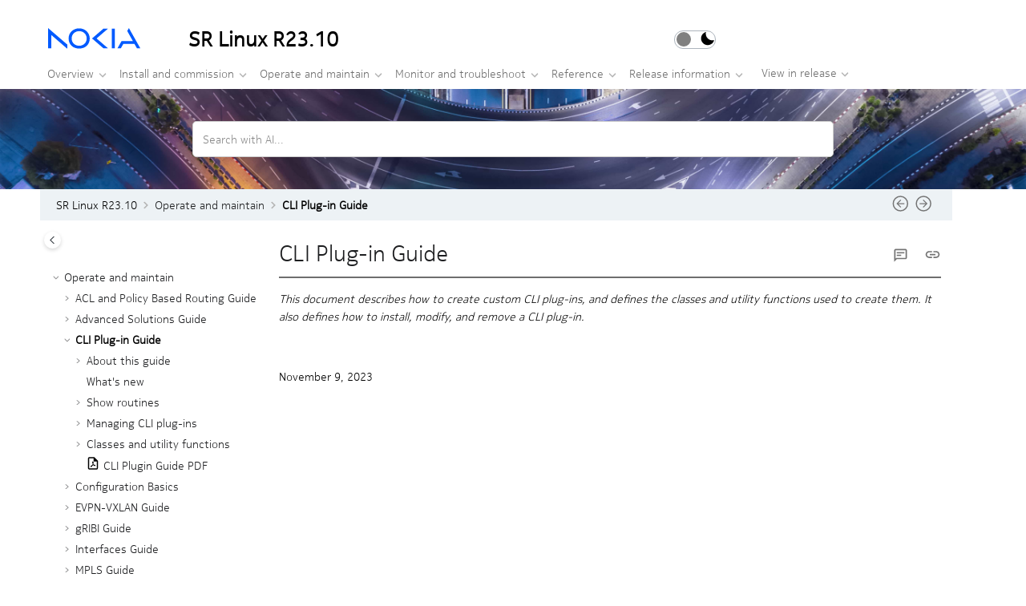

--- FILE ---
content_type: text/html
request_url: https://documentation.nokia.com/srlinux/23-10/title/cli_plugin.html
body_size: 38569
content:
<!DOCTYPE html><html xmlns="http://www.w3.org/1999/xhtml" xml:lang="en" lang="en" data-whc_version="26.1">
    <head><link rel="shortcut icon" href="../favicon-32x32.ico"/><link rel="icon" href="../favicon-32x32.ico"/><meta http-equiv="Content-Type" content="text/html; charset=UTF-8"/><meta name="viewport" content="width=device-width, initial-scale=1.0"/><meta http-equiv="X-UA-Compatible" content="IE=edge"/><meta name="DC.rights.owner" content="(C) Copyright 2025"/><meta name="copyright" content="(C) Copyright 2025"/><meta name="generator" content="DITA-OT"/><meta name="DC.type" content="concept"/><meta name="description" content="This document describes how to create custom CLI plug-ins, and defines the classes and utility functions used to create them. It also defines how to install, modify, and remove a CLI plug-in."/><meta name="DC.relation" content="../html/product/OAM.html"/><meta name="DC.relation" content="../books/pdf/Advanced_Solutions_23.10.pdf"/><meta name="DC.relation" content="../books/cli-plugin/about-this-guide-cli-plugin.html"/><meta name="DC.relation" content="../books/cli-plugin/about-this-guide-cli-plugin.html"/><meta name="DC.relation" content="../books/cli-plugin/whats-new-cli-plugin.html"/><meta name="DC.relation" content="../books/cli-plugin/show-routines.html"/><meta name="DC.relation" content="../books/cli-plugin/manag-cli-plug-ins.html"/><meta name="DC.relation" content="../books/cli-plugin/classes-utility-functions.html"/><meta name="DC.relation" content="../books/pdf/CLI_Plugin_Guide_23.10.pdf"/><meta name="DC.format" content="HTML5"/><meta name="DC.identifier" content="cli_plugin"/>        
      <title>CLI Plug-in Guide</title><!--  Generated with Oxygen version 26.1, build number 2024091313.  --><meta name="wh-path2root" content="../"/><meta name="wh-toc-id" content="cli_plugin-d4981e2836"/><meta name="wh-source-relpath" content="title/cli_plugin.dita"/><meta name="wh-out-relpath" content="title/cli_plugin.html"/>

    <link rel="stylesheet" type="text/css" href="../oxygen-webhelp/app/commons.css?buildId=2024091313"/>
    <link rel="stylesheet" type="text/css" href="../oxygen-webhelp/app/topic.css?buildId=2024091313"/>

    <script src="../oxygen-webhelp/app/options/properties.js?buildId=20251112075723"></script>
    <script src="../oxygen-webhelp/app/localization/strings.js?buildId=2024091313"></script>
    <script src="../oxygen-webhelp/app/search/index/keywords.js?buildId=20251112075723"></script>
    <script defer="defer" src="../oxygen-webhelp/app/commons.js?buildId=2024091313"></script>
    <script defer="defer" src="../oxygen-webhelp/app/topic.js?buildId=2024091313"></script>
<link rel="stylesheet" type="text/css" href="../oxygen-webhelp/template/nokia.css?buildId=2024091313"/><link rel="stylesheet" type="text/css" href="../oxygen-webhelp/template/product/product.css?buildId=2024091313"/><meta property="og:image" content="https://documentation.nokia.com/mag-c/opengraph.jpg"/>

<script async="async" src="https://widget.kapa.ai/kapa-widget.bundle.js" data-website-id="70f011f1-7c33-43f5-960d-5dda7b3d4460" data-source-group-ids-include="62f4f5fa-0af5-403b-a0f2-71d427a114b8" data-search-mode-enabled="true" data-modal-title-font-family="SecondaryBrandingFont" data-project-name="Nokia" data-modal-title="Nokia Documentation AI Assistant" data-modal-override-open-selector="#ai-search-bar" data-button-text="Ask AI" data-project-color="#005AFF" data-modal-ask-ai-input-placeholder="Ask me a question about SR Linux..." data-project-logo="https://documentation.nokia.com/sr/releases/nokia_stars.png" data-modal-disclaimer="This is an AI assistant for Nokia’s SR Linux product documentation with access to the most current publicly available documentation. Give it a try and let us know what you think! Answers are AI–generated; confirm accuracy in the cited sources." data-modal-example-questions-title="EXAMPLE QUESTIONS" data-modal-example-questions="How to configure unnumbered BGP peering using v6 link?,What port is used by default by gNMI server?" data-modal-example-questions-col-span="6" data-modal-z-index="1000" data-modal-y-offset="5vh" data-user-analytics-fingerprint-enabled="true" data-modal-header-bg-color="linear-gradient(145deg, rgba(0, 90, 255, 1) 25%, rgba(35, 171, 182, 1) 60%, rgba(55, 204, 115, 1) 100%)" data-modal-title-color="white" data-modal-header-border-bottom="none" data-scale-factor="1.6"></script>

<script type="text/javascript"><!--

    var darkThemeSelected =
        localStorage.getItem("darkSwitch") !== null &&
        localStorage.getItem("darkSwitch") === "dark";

    if (darkThemeSelected) {
        document.documentElement.setAttribute("data-theme", "dark");
    }
    else {
        document.documentElement.removeAttribute("data-theme");
    }

--></script>
<script defer="defer" src="data:text/javascript,      $(document).ready(function() {          $('.wh_logo').attr('target', '_blank');          $('.wh_logo').attr('rel', 'noopener');      });"><!--


--></script>
    <script src="https://code.jquery.com/jquery-3.6.3.min.js" integrity="sha256-pvPw+upLPUjgMXY0G+8O0xUf+/Im1MZjXxxgOcBQBXU=" crossorigin="anonymous"></script>
    <script type="text/javascript" defer="defer" src=" ../oxygen-webhelp/template/js/copy-link.js"></script>
    <script type="text/javascript" defer="defer" src=" ../oxygen-webhelp/template/js/responsive-bc-bar.js"></script>
</head>

    <body id="cli_plugin" class="wh_topic_page frmBody">
        <a href="#wh_topic_body" class="sr-only sr-only-focusable">
            Jump to main content
        </a>
        
        
        
        
        <header class="navbar navbar-default wh_header">
    <div class="container-fluid">
        <div class="wh_header_flex_container navbar-nav navbar-expand-md navbar-dark">
            <div class="wh_logo_and_publication_title_container">
                <div class="wh_logo_and_publication_title">
                    
                    <a href="https://www.nokia.com" class=" wh_logo d-none d-sm-block "><img src="../nokia_logo.svg" alt="Nokia Corporation"/></a>
                    <div class=" wh_publication_title "><a href="../index.html"><span class="title">SR Linux R23.10</span></a></div>
                    <div class="custom-control custom-switch">
  <input type="checkbox" class="custom-control-input" id="darkSwitch"/>
  <label class="custom-control-label" for="darkSwitch"></label>
</div>
<script type="text/javascript"><!--

    var darkThemeSelected = localStorage.getItem("darkSwitch") !== null &&
        localStorage.getItem("darkSwitch") === "dark";
    var tog = document.querySelector('#darkSwitch');

    if (darkThemeSelected) {
 tog.checked = true;
    }
    else {
 tog.checked = false;
    }

--></script>
                </div>
                
                <button type="button" data-target="#wh_top_menu_and_indexterms_link" id="wh_menu_mobile_button" data-toggle="collapse" class="navbar-toggler collapsed wh_toggle_button" aria-expanded="false" aria-label="Toggle menu" aria-controls="wh_top_menu_and_indexterms_link">
                    <span class="navbar-toggler-icon"></span>
                </button>
            </div>

            <div class="wh_top_menu_and_indexterms_link collapse navbar-collapse" id="wh_top_menu_and_indexterms_link">
                
                <nav class=" wh_top_menu " aria-label="Menu Container"><ul role="menubar" aria-label="Menu"><li role="menuitem" aria-haspopup="true" aria-expanded="false" class="has-children"><span id="topic_kfs_t44_3rb-d4981e11-mi" data-tocid="topic_kfs_t44_3rb-d4981e11" data-state="not-ready" class=" topicref " data-id="topic_kfs_t44_3rb"><span class="title"><a href="../html/product/Overview.html">Overview</a></span></span></li><li role="menuitem" aria-haspopup="true" aria-expanded="false" class="has-children"><span id="topic_ex1_lgz_vrb-d4981e711-mi" data-tocid="topic_ex1_lgz_vrb-d4981e711" data-state="not-ready" class=" topicref " data-id="topic_ex1_lgz_vrb"><span class="title"><a href="../html/product/Install.html">Install and commission</a></span></span></li><li role="menuitem" aria-haspopup="true" aria-expanded="false" class="has-children"><span id="topic_hht_lgz_vrb-d4981e1565-mi" data-tocid="topic_hht_lgz_vrb-d4981e1565" data-state="not-ready" class=" topicref " data-id="topic_hht_lgz_vrb"><span class="title"><a href="../html/product/OAM.html">Operate and maintain</a></span></span></li><li role="menuitem" aria-haspopup="true" aria-expanded="false" class="has-children"><span id="topic_b13_mgz_vrb-d4981e10494-mi" data-tocid="topic_b13_mgz_vrb-d4981e10494" data-state="not-ready" class=" topicref " data-id="topic_b13_mgz_vrb"><span class="title"><a href="../html/product/Monitor.html">Monitor and troubleshoot</a></span></span></li><li role="menuitem" aria-haspopup="true" aria-expanded="false" class="has-children"><span id="routing-category-d4981e11313-mi" data-tocid="routing-category-d4981e11313" data-state="not-ready" class=" topicref " data-id="routing-category"><span class="title"><a href="../html/product/reference.html">Reference</a></span></span></li><li role="menuitem" aria-haspopup="true" aria-expanded="false" class="has-children"><span id="ellipsis-d4981e11651-mi" data-tocid="ellipsis-d4981e11651" data-state="not-ready" class=" topicref " data-id="ellipsis"><span class="title"><a href="../html/product/release-info.html">Release information</a></span></span></li></ul></nav>
                
                <div class="after-top-menu">
    <div class="version-container">
        <div class="dropdown">
            <button class="dropbtn">View in release</button>
            <div class="dropdown-content" id="version-dropdown">
            </div>
        </div>
    </div>
</div>

<script><!--

    // Get the dropdown content container
    var dropdownContent = document.getElementById("version-dropdown");

    // get current URL
    // console.log("Current URL used to construct fetch:");
    const currentAddress = window.location.href;
    // console.log(currentAddress);

 // determine the API URL
 let apiUrl;
 if (currentAddress.includes('staging-infoproducts.nokia.com')) {
 //TOCHANGE
 apiUrl = 'https://staging-infoproducts.nokia.com/srlinux/release-dropdown/version.txt';
 } else if (currentAddress.includes('documentation.nokia.com')) {
 //TOCHANGE
 apiUrl = 'https://documentation.nokia.com/srlinux/release-dropdown/version.txt';
 } else {
 // Default case to handle other URLs
 //TOCHANGE
 apiUrl = 'https://documentation.nokia.com/srlinux/release-dropdown/version.txt';
}

 // console.log("The API URL is: "+apiUrl);

    // Use the Fetch API to read the version file
    fetch(apiUrl, {
        method: 'GET',
        mode: 'no-cors' // This disables CORS
    })
    .then(response => {
        // Check if the response is ok
        if (response.ok) {
            return response.text();
        }
        throw new Error('Network response was not ok.');
    })
    .then(text => {
  // Regular expression to match the part of the URL after /srlinux/ or /aces/srlinux/
  // followed by any characters until the next slash or the end of the URL
  //TOCHANGE
        var regex = /(\/srlinux\/|\/aces\/srlinux\/)([^\/]+)/;
        // Split the response text by newline characters
        var lines = text.split("\n");
        // Create a document fragment to append all options
        var fragment = document.createDocumentFragment();
        // Loop through each line
        for (var i = 0; i < lines.length; i++) {
            // Split the line by a comma
            var parts = lines[i].split(",");
            // If the line has two parts
            if (parts.length == 2) {
                var option = document.createElement("a");
                // Replace the matched part with the version value
                new_url = currentAddress.replace(regex, function(match, p1, p2) {
    // p1 is the matched part of the URL before the value to be replaced
    // p2 is the matched value to be replaced
    // Return p1 followed by the selected value
    return p1 + parts[0];
    });
    // console.log("The new URL is: "+new_url);
    // Check if '#' is present in the URL
                var hashPosition = new_url.indexOf('#');
                // console.log("The position of # in the new URL is: "+hashPosition);
                // Check if '#' was found
                if (hashPosition!== -1) {
                // Slice the url up to the position of '#'
                var modifiedAddress = new_url.slice(0, hashPosition);
                } else {
                // If '#' was not found, keep the original url
                var modifiedAddress = new_url;
}

                // console.log("The modified new URL is: "+modifiedAddress);
                option.href = modifiedAddress;
                option.text = parts[1];
                //Open window in a new tab not as popup
                option.target = "_blank";
                dropdownContent.appendChild(option);
            }
        }

    })
    .catch(error => {
        console.error('There has been a problem with your fetch operation:', error);
    });

--></script>

            </div>
        </div>
    </div>
</header>
        
        
         
        
        <div class=" wh_search_input navbar-form wh_topic_page_search search " role="form">
            
            
            
            <form id="searchForm" method="get" role="search" action="../search.html"><div><input type="search" placeholder="Search " class="wh_search_textfield" id="textToSearch" name="searchQuery" aria-label="Search query" required="required"/><button type="submit" class="wh_search_button" aria-label="Search"><span class="search_input_text">Search</span></button></div></form>
            
            <!-- Kapa search bar button --><div style="display: flex; justify-content: center; align-items: center;">
  <button id="ai-search-bar" style="       display: flex;       align-items: center;       width: 800px;       height: 45px;       background-color: white;       border: 1px solid #CCC;       font-family: inherit;       border-radius: 5px;       padding: 0 12px;       font-size: 14px;       color: #888;       cursor: pointer;       transition: transform 0.1s ease;     ">
    <span>Search with AI...</span>
  </button>
</div>
            
        </div>
        
        <div class="container-fluid" id="wh_topic_container">
            <div class="row">

                <nav class="wh_tools d-print-none navbar-expand-md" aria-label="Tools">
                    
                    <div xmlns="" class="breadcrumb-container"><span class="map-title"><a href="../index.html">SR Linux R23.10</a></span><div xmlns="http://www.w3.org/1999/xhtml" data-tooltip-position="bottom" class=" wh_breadcrumb "><ol class="d-print-none"><li><span class="home"><a href="../index.html"><span>Home</span></a></span></li><li><div class="topicref" data-id="topic_hht_lgz_vrb"><div class="title"><a href="../html/product/OAM.html">Operate and maintain</a><div class="wh-tooltip"><p class="shortdesc">Documents under this category provide background concepts and procedures for         configuring, operating, and maintaining SR Linux software. </p></div></div></div></li><li class="active"><div class="topicref" data-id="cli_plugin"><div class="title"><a href="../title/cli_plugin.html">CLI Plug-in Guide</a><div class="wh-tooltip"><p class="shortdesc">This document describes how to create custom CLI plug-ins, and defines the classes         and utility functions used to create them. It also defines how to install, modify, and         remove a CLI plug-in.</p></div></div></div></li></ol></div></div>
                    
                    
                    
                    <div class="wh_right_tools">
                        <button class="wh_hide_highlight" aria-label="Toggle search highlights" title="Toggle search highlights"></button>
                        <button class="webhelp_expand_collapse_sections" data-next-state="collapsed" aria-label="Collapse sections" title="Collapse sections"></button>
                        <div class=" wh_navigation_links "><span id="topic_navigation_links" class="navheader">
  
<span class="navprev"><a class="- topic/link link" href="../books/pdf/Advanced_Solutions_23.10.pdf" title="Advanced Solutions Guide PDF" aria-label="Previous topic: Advanced Solutions Guide PDF" rel="prev"></a></span>  
<span class="navnext"><a class="- topic/link link" href="../books/cli-plugin/about-this-guide-cli-plugin.html" title="About this guide" aria-label="Next topic: About this guide" rel="next"></a></span>  </span></div>
                        
                        
                        
                        <div class=" wh_print_link print d-none d-md-inline-block "><button onClick="window.print()" title="Print this page" aria-label="Print this page"></button></div>
                        
                        <button type="button" id="wh_toc_button" class="custom-toggler navbar-toggler collapsed wh_toggle_button navbar-light" aria-expanded="false" aria-label="Toggle publishing table of content" aria-controls="wh_publication_toc">
                            <span class="navbar-toggler-icon"></span>
                        </button>
                    </div>
                    
                </nav>
            </div>
            
            
            
            
            <div class="wh_content_area">
                <div class="row">
                    
                        <nav id="wh_publication_toc" class="col-lg-3 col-md-3 col-sm-12 d-md-block d-none d-print-none" aria-label="Table of Contents Container">
                            <div id="wh_publication_toc_content">
		                        
                            	<div class=" wh_publication_toc " data-tooltip-position="hidden"><span class="expand-button-action-labels"><span id="button-expand-action" role="button" aria-label="Expand"></span><span id="button-collapse-action" role="button" aria-label="Collapse"></span><span id="button-pending-action" role="button" aria-label="Pending"></span></span><ul role="tree" aria-label="Table of Contents"><li role="treeitem" aria-expanded="true"><div data-tocid="topic_hht_lgz_vrb-d4981e1565" class="topicref" data-id="topic_hht_lgz_vrb" data-state="expanded"><span role="button" tabindex="0" aria-labelledby="button-collapse-action topic_hht_lgz_vrb-d4981e1565-link" class="wh-expand-btn"></span><div class="title"><a href="../html/product/OAM.html" id="topic_hht_lgz_vrb-d4981e1565-link">Operate and maintain</a><div class="wh-tooltip"><p class="shortdesc">Documents under this category provide background concepts and procedures for         configuring, operating, and maintaining SR Linux software. </p></div></div></div><ul role="group" class="navbar-nav nav-list"><li role="treeitem" aria-expanded="false"><div data-tocid="acl-policy-based-routing-d4981e1581" class="topicref" data-id="acl-policy-based-routing" data-state="not-ready"><span role="button" tabindex="0" aria-labelledby="button-expand-action acl-policy-based-routing-d4981e1581-link" class="wh-expand-btn"></span><div class="title"><a href="../title/acl-policy-based-routing.html" id="acl-policy-based-routing-d4981e1581-link">ACL and Policy Based Routing Guide</a><div class="wh-tooltip"><p class="shortdesc">This document describes ACL and policy-based routing configuration for the Nokia         Service Router Linux (SR Linux).</p></div></div></div></li><li role="treeitem" aria-expanded="false"><div data-tocid="adv_solutions-d4981e1975" class="topicref" data-id="adv_solutions" data-state="not-ready"><span role="button" tabindex="0" aria-labelledby="button-expand-action adv_solutions-d4981e1975-link" class="wh-expand-btn"></span><div class="title"><a href="../title/adv_solutions.html" id="adv_solutions-d4981e1975-link">Advanced Solutions Guide</a><div class="wh-tooltip"><p class="shortdesc">This document describes how to configure advanced solutions for the Nokia Service         Router Linux (<span class="ph">SR Linux</span>). Advanced solutions are defined as more complex network-level configurations where         additional guidance and more detailed procedures may be required.</p></div></div></div></li><li role="treeitem" aria-expanded="true" class="active"><div data-tocid="cli_plugin-d4981e2836" class="topicref" data-id="cli_plugin" data-state="expanded"><span role="button" tabindex="0" aria-labelledby="button-collapse-action cli_plugin-d4981e2836-link" class="wh-expand-btn"></span><div class="title"><a href="../title/cli_plugin.html" id="cli_plugin-d4981e2836-link">CLI Plug-in Guide</a><div class="wh-tooltip"><p class="shortdesc">This document describes how to create custom CLI plug-ins, and defines the classes         and utility functions used to create them. It also defines how to install, modify, and         remove a CLI plug-in.</p></div></div></div><ul role="group" class="navbar-nav nav-list"><li role="treeitem" aria-expanded="false"><div data-tocid="about-this-guide-cli-plugin-d4981e2847" class="topicref" data-id="about-this-guide-cli-plugin" data-state="not-ready"><span role="button" tabindex="0" aria-labelledby="button-expand-action about-this-guide-cli-plugin-d4981e2847-link" class="wh-expand-btn"></span><div class="title"><a href="../books/cli-plugin/about-this-guide-cli-plugin.html" id="about-this-guide-cli-plugin-d4981e2847-link">About this guide</a></div></div></li><li role="treeitem"><div data-tocid="whats-new-cli-plugin-d4981e2871" class="topicref" data-id="whats-new-cli-plugin" data-state="leaf"><span role="button" class="wh-expand-btn"></span><div class="title"><a href="../books/cli-plugin/whats-new-cli-plugin.html" id="whats-new-cli-plugin-d4981e2871-link">What's new</a></div></div></li><li role="treeitem" aria-expanded="false"><div data-tocid="show-routines-d4981e2879" class="topicref" data-id="show-routines" data-state="not-ready"><span role="button" tabindex="0" aria-labelledby="button-expand-action show-routines-d4981e2879-link" class="wh-expand-btn"></span><div class="title"><a href="../books/cli-plugin/show-routines.html" id="show-routines-d4981e2879-link">Show routines</a></div></div></li><li role="treeitem" aria-expanded="false"><div data-tocid="manag-cli-plug-ins-d4981e2951" class="topicref" data-id="manag-cli-plug-ins" data-state="not-ready"><span role="button" tabindex="0" aria-labelledby="button-expand-action manag-cli-plug-ins-d4981e2951-link" class="wh-expand-btn"></span><div class="title"><a href="../books/cli-plugin/manag-cli-plug-ins.html" id="manag-cli-plug-ins-d4981e2951-link">Managing CLI plug-ins</a></div></div></li><li role="treeitem" aria-expanded="false"><div data-tocid="classes-utility-functions-d4981e2983" class="topicref" data-id="classes-utility-functions" data-state="not-ready"><span role="button" tabindex="0" aria-labelledby="button-expand-action classes-utility-functions-d4981e2983-link" class="wh-expand-btn"></span><div class="title"><a href="../books/cli-plugin/classes-utility-functions.html" id="classes-utility-functions-d4981e2983-link">Classes and utility functions</a></div></div></li><li role="treeitem"><div data-tocid="cli_plugin_pdf-d4981e3159" class="topicref book_pdf" data-id="cli_plugin_pdf" data-state="leaf"><span role="button" class="wh-expand-btn"></span><div class="title"><a href="../books/pdf/CLI_Plugin_Guide_23.10.pdf" id="cli_plugin_pdf-d4981e3159-link">CLI Plugin Guide PDF</a></div></div></li></ul></li><li role="treeitem" aria-expanded="false"><div data-tocid="basics-d4981e3166" class="topicref" data-id="basics" data-state="not-ready"><span role="button" tabindex="0" aria-labelledby="button-expand-action basics-d4981e3166-link" class="wh-expand-btn"></span><div class="title"><a href="../title/basics.html" id="basics-d4981e3166-link">Configuration Basics</a><div class="wh-tooltip"><p class="shortdesc">This document describes basic configuration for the Nokia Service Router Linux (SR         Linux). Examples of commonly used commands are provided.</p></div></div></div></li><li role="treeitem" aria-expanded="false"><div data-tocid="evpn_vxlan-d4981e4857" class="topicref" data-id="evpn_vxlan" data-state="not-ready"><span role="button" tabindex="0" aria-labelledby="button-expand-action evpn_vxlan-d4981e4857-link" class="wh-expand-btn"></span><div class="title"><a href="../title/evpn_vxlan.html" id="evpn_vxlan-d4981e4857-link">EVPN-VXLAN Guide</a><div class="wh-tooltip"><p class="shortdesc">This document describes basic configuration for EVPN Layer 2 (L2) and Layer 3 (L3)         functionality on the Nokia Service Router Linux (SR Linux). It presents examples to         configure and implement various protocols and services.</p></div></div></div></li><li role="treeitem" aria-expanded="false"><div data-tocid="gribi-guide-d4981e5900" class="topicref" data-id="gribi-guide" data-state="not-ready"><span role="button" tabindex="0" aria-labelledby="button-expand-action gribi-guide-d4981e5900-link" class="wh-expand-btn"></span><div class="title"><a href="../title/gribi-guide.html" id="gribi-guide-d4981e5900-link">gRIBI Guide</a><div class="wh-tooltip"><p class="shortdesc">This guide describes configuration details for the gRPC Routing Information Base         Interface (gRIBI) feature set used with the Nokia Service Router Linux (SR         Linux).</p></div></div></div></li><li role="treeitem" aria-expanded="false"><div data-tocid="interfaces-title-d4981e6106" class="topicref" data-id="interfaces-title" data-state="not-ready"><span role="button" tabindex="0" aria-labelledby="button-expand-action interfaces-title-d4981e6106-link" class="wh-expand-btn"></span><div class="title"><a href="../title/interfaces.html" id="interfaces-title-d4981e6106-link">Interfaces Guide</a><div class="wh-tooltip"><p class="shortdesc">This document describes interface configuration for the Nokia Service Router Linux         (SR Linux), including subinterfaces, IRB interfaces, LAGs, DHCP relay, and IPv6 router         advertisements.</p></div></div></div></li><li role="treeitem" aria-expanded="false"><div data-tocid="mpls-d4981e6814" class="topicref" data-id="mpls" data-state="not-ready"><span role="button" tabindex="0" aria-labelledby="button-expand-action mpls-d4981e6814-link" class="wh-expand-btn"></span><div class="title"><a href="../title/mpls.html" id="mpls-d4981e6814-link">MPLS Guide</a><div class="wh-tooltip"><p class="shortdesc">This guide describes the services and provides configuration examples for the         Multiprotocol Label Switching (MPLS) protocol used with the Nokia Service Router Linux (SR         Linux).</p></div></div></div></li><li role="treeitem" aria-expanded="false"><div data-tocid="network-synchronization-title-d4981e7128" class="topicref" data-id="network-synchronization-title" data-state="not-ready"><span role="button" tabindex="0" aria-labelledby="button-expand-action network-synchronization-title-d4981e7128-link" class="wh-expand-btn"></span><div class="title"><a href="../title/network-synchronization.html" id="network-synchronization-title-d4981e7128-link">Network Synchronization Guide</a><div class="wh-tooltip"><p class="shortdesc">This guide describes the network synchronization features for the Nokia Service         Router Linux (SR Linux).</p></div></div></div></li><li role="treeitem" aria-expanded="false"><div data-tocid="p4rt-guide-d4981e7345" class="topicref" data-id="p4rt-guide" data-state="not-ready"><span role="button" tabindex="0" aria-labelledby="button-expand-action p4rt-guide-d4981e7345-link" class="wh-expand-btn"></span><div class="title"><a href="../title/p4runtime-guide.html" id="p4rt-guide-d4981e7345-link">P4Runtime Guide</a><div class="wh-tooltip"><p class="shortdesc">This document describes SR Linux support for P4Runtime and includes procedures for         configuring SR Linux to operate with P4Runtime clients.</p></div></div></div></li><li role="treeitem" aria-expanded="false"><div data-tocid="qos-d4981e7521" class="topicref" data-id="qos" data-state="not-ready"><span role="button" tabindex="0" aria-labelledby="button-expand-action qos-d4981e7521-link" class="wh-expand-btn"></span><div class="title"><a href="../title/qos.html" id="qos-d4981e7521-link">Quality of Service Guide</a><div class="wh-tooltip"><p class="shortdesc">This document describes configuration details for the Quality of Service (QoS)         feature set used with the Nokia Service Router Linux (<span class="ph">SR Linux</span>).</p></div></div></div></li><li role="treeitem" aria-expanded="false"><div data-tocid="routing-protocols-d4981e8215" class="topicref" data-id="routing-protocols" data-state="not-ready"><span role="button" tabindex="0" aria-labelledby="button-expand-action routing-protocols-d4981e8215-link" class="wh-expand-btn"></span><div class="title"><a href="../title/routing-protocols.html" id="routing-protocols-d4981e8215-link">Routing Protocols Guide</a><div class="wh-tooltip"><p class="shortdesc">This document describes routing protocol configuration for the Nokia Service Router         Linux (SR Linux), including OSPF, IS-IS, and BGP.</p></div></div></div></li><li role="treeitem" aria-expanded="false"><div data-tocid="segment_r-d4981e8862" class="topicref" data-id="segment_r" data-state="not-ready"><span role="button" tabindex="0" aria-labelledby="button-expand-action segment_r-d4981e8862-link" class="wh-expand-btn"></span><div class="title"><a href="../title/segment_r.html" id="segment_r-d4981e8862-link">Segment Routing Guide</a><div class="wh-tooltip"><p class="shortdesc">This document describes configuration details for the Segment Routing feature set         used with the Nokia Service Router Linux (<span class="ph">SR Linux</span>).</p></div></div></div></li><li role="treeitem" aria-expanded="false"><div data-tocid="sysmgmt-d4981e9131" class="topicref" data-id="sysmgmt" data-state="not-ready"><span role="button" tabindex="0" aria-labelledby="button-expand-action sysmgmt-d4981e9131-link" class="wh-expand-btn"></span><div class="title"><a href="../title/sysmgmt.html" id="sysmgmt-d4981e9131-link">System Management Guide </a><div class="wh-tooltip"><p class="shortdesc">This document describes the interfaces used with the Nokia Service Router Linux (SR         Linux). </p></div></div></div></li></ul></li></ul></div>
		                        
                            </div>
                        </nav>
                    
                    
                    <div class="col-lg-9 col-md-9 col-sm-12" id="wh_topic_body">
                        <button id="wh_close_publication_toc_button" class="close-toc-button d-none" aria-label="Toggle publishing table of content" aria-controls="wh_publication_toc" aria-expanded="true">
                            <span class="close-toc-icon-container">
                                <span class="close-toc-icon"></span>     
                            </span>
                        </button>
                        
                        
                        <div class=" wh_topic_content body "><main role="main"><article class="- topic/topic concept/concept topic concept" role="article" aria-labelledby="ariaid-title1">
    <h1 class="- topic/title title topictitle1" id="ariaid-title1">CLI Plug-in Guide</h1>
    <p class="- topic/shortdesc shortdesc">This document describes how to create custom CLI plug-ins, and defines the classes
        and utility functions used to create them. It also defines how to install, modify, and
        remove a CLI plug-in.</p>
</article></main></div>
                        
                        
                        
                        <div class="lastmodified">
<p class="wh_last_modified" id="date1"> November 9, 2023 </p></div>
                        
                        
                    </div>
                    
                </div>
            </div>
            
            
            
        </div> 
        <footer class="navbar navbar-default wh_footer">
  <div class=" footer-container mx-auto ">
    <footer class="navbar navbar-default wh_footer">
  <div class=" footer-container mx-auto ">
    <footer class="nokia-footer">
  <!--  Start Container -->
  <div class="container">

    <!-- Start Footer First section -->
    <div class="nokia-footer--first nokia-footer--nokia-logo">
      <a href="https://www.nokia.com/" target="_blank" aria-label="Nokia logo" class="nokia-logo">
        <img alt="Nokia logo"/>
      </a>
    </div>
    <!-- End Footer First section -->

    <!-- Start Divider -->
    <hr class="divider visible-desktop"/>
    <!-- End Divider -->

    <!-- Start Footer Second section -->
    <div class="nokia-footer--second nr">
      <div class="nc-4 nokia-footer--mynokia">
        <h6>Looking for Nokia Licensed products?</h6>
        <a href="https://mynokia.com" target="_blank" aria-label="Visit mynokia.com">
          <img alt="External link icon" class="icon"/>
          Visit mynokia.com
        </a>
      </div>
      <div class="nc-7">
        <ul class="nokia-footer__menu-global nr">
          <li class="nc-3">
            <a href="https://www.nokia.com/standardization/" target="_blank" aria-label="Standardization">Standardization</a>
          </li>
          
          <li class="nc-3">
            <a href="https://www.nokia.com/networks/training/" target="_blank" aria-label="Nokia EDU and Training">Nokia EDU and Training</a>
          </li>
          <li class="nc-3">
            <a href="https://www.nokia.com/about-us/sustainability/" target="_blank" aria-label="Sustainability">Sustainability</a>
          </li>
          
          <li class="nc-3">
            <a href="https://www.nokia.com/networks/experience-centers/" target="_blank" aria-label="Experience Centers">Experience Centers</a>
          </li>
        </ul>
      </div>
    </div>
    <!-- End Footer Second section -->

    <!-- Start Divider -->
    <hr class="divider"/>
    <!-- End Divider -->

    <!-- Start Footer Third section -->
    <div class="nr nokia-footer--third">
      <div class="nc-6">
        <ul class="nokia-footer__menu-contact">
          <li>
            <a href="https://www.nokia.com/contact-us/" target="_blank" aria-label="Contact us">Contact us</a>
          </li>
          <li>
            <a href="https://www.nokia.com/support/" target="_blank" aria-label="Support">Support</a>
          </li>
          <li>
            <a href="https://documentation.nokia.com/" target="_blank" aria-label="Doc Center">Doc Center</a>
          </li>
          <li>
            <a href="mailto:documentation.feedback@nokia.com" target="_blank" aria-label="Documentation feedback">Documentation feedback</a>
          </li>
        </ul>
      </div>
      <hr class="divider visible-mobile visible-tablet"/>
      <div class="nc-6 nokia-footer--third--right">
        <div class="nokia-footer--subscribe">
          <a class="btn btn-transparent-blue" target="_blank" href="https://www.nokia.com/about-us/newsroom/news-releases/subscribe-to-the-latest-nokia-news/" aria-label="Subscribe for our latest news">Subscribe for our latest news</a>
        </div>
        <div class="nokia-footer--social">
          <ul class="nokia-footer__menu-social">
            <li>
              <a href="https://www.instagram.com/nokia/?hl=en" target="_blank" aria-label="Instagram">
                <img id="instagram" alt="Instagram icon"/>
              </a>
            </li>
            <li>
              <a href="https://www.youtube.com/user/nokia" target="_blank" aria-label="YouTube">
                <img id="youtube" alt="WhatsApp icon"/>
              </a>
            </li>
            <li>
              <a href="https://twitter.com/nokia" target="_blank" aria-label="Twitter">
                <img id="twitter" alt="Twitter icon"/>
              </a>
            </li>
            <li>
              <a href="https://www.linkedin.com/company/nokia/" target="_blank" aria-label="LinkedIn">
                <img id="linkedin" alt="Google icon"/>
              </a>
            </li>
            <li>
              <a href="https://www.facebook.com/nokia/" target="_blank" aria-label="Facebook">
                <img id="facebook" alt="Facebook icon"/>
              </a>
            </li>
          </ul>
        </div>
      </div>
    </div>
    <!-- End Footer Third section -->

    <!-- Start Divider -->
    <hr class="divider visible-desktop"/>
    <!-- End Divider -->

    <!-- Start Footer Fourth section -->
    <div class="nokia-footer--fourth nr">
      <div class="nc-2 nokia-footer--copyright">©<script>document.write(new Date().getFullYear())</script> Nokia All rights reserved</div>
      <ul class="nc-10 nokia-footer__menu-legal">
        <li>
          <a href="https://www.nokia.com/cookies/" aria-label="Cookies">Cookies</a>
        </li>
        <li>
          <a href="https://www.nokia.com/notices/privacy/" aria-label="Privacy">Privacy</a>
        </li>
        <li>
          <a href="https://www.nokia.com/notices/terms/" aria-label="Terms of use">Terms of use</a>
        </li>
        <li>
          <a href="https://www.nokia.com/notices/inclusive-terminology/" aria-label="Inclusive terminology">Inclusive terminology</a>
        </li>
        <li>
          <a href="https://www.nokia.com/modern-slavery-statement/" aria-label="Modern slavery statement">Modern slavery statement</a>
        </li>
      </ul>
    </div>
    <!-- End Footer Fourth section -->
  </div>
  <!--  End Container-->
</footer>
  </div>
</footer>
  </div>
</footer>
        
        <div id="go2top" class="d-print-none">
            <span class="oxy-icon oxy-icon-up"></span>
        </div>
        
        <div id="modal_img_large" class="modal">
            <span class="close oxy-icon oxy-icon-remove"></span>
            <div id="modal_img_container"></div>
            <div id="caption"></div>
        </div>
        
        <script type="text/javascript">
	const reload = document.querySelector('#darkSwitch');
	if (reload) {
            reload.addEventListener('change', function () {
                if (reload.checked) {
                    document.documentElement.setAttribute("data-theme", "dark");
                    localStorage.setItem("darkSwitch", "dark");
                }
                else {
                    document.documentElement.removeAttribute("data-theme");
                    localStorage.removeItem("darkSwitch");
                }
            });
        }
</script>
        
    </body>
</html>

--- FILE ---
content_type: text/css
request_url: https://documentation.nokia.com/srlinux/23-10/oxygen-webhelp/template/nokia.css?buildId=2024091313
body_size: 61420
content:
/*

*-------------------------------------------------------------------

* Release dropdown

 * ------------------------------------------------------------------

 */

/* Dropdown container */
.dropdown {
  position: relative;
  display: inline-block;
}

/* Dropdown button */
.dropbtn {
  background-color: transparent;
  color: #6E6E6E;
  padding-bottom: 6px;
  font-size: 14px;
  border: none;
  cursor: pointer;
}

[data-theme="dark"] .dropbtn {
  color: white;
}

.dropbtn::after {
  padding-left: 5px;
  content: url(resources/dropdown.svg);
}

/* Dropdown content (hidden by default) */
.dropdown-content {
  display: none;
  position: absolute;
  background-color: white;
  min-width: 200px;
  border: solid 1px #005AFF;
  z-index: 999;
  max-height: 250px;
  overflow-y: auto;
  scroll-behavior: auto;
}


[data-theme="dark"] .dropdown-content {
  background-color: #273142;
  border: solid 1px white;
}

/* Links inside the dropdown */
.dropdown-content a {
  color: #6E6E6E !important;
  padding: 12px 16px;
  text-decoration: none;
  display: block;
  border-top: solid 0.5px #f0f3f7;
}


.dropdown-content a:hover{
  color: #005AFF !important;
}


[data-theme="dark"] .dropdown-content a {
  border-top: solid 0.5px white;
  color: white !important;
}


[data-theme="dark"] .dropdown-content a:hover{
  color: #239DF9 !important;
}


/* Show the dropdown menu on hover */
.dropdown:hover .dropdown-content {
  display: block;
}

.after-top-menu {
  font-family: 'SecondaryBrandingFont';
  padding-left: 10px;
  margin-right: 200px;
}

#version:hover{
  cursor: pointer;
}

/*
 * ------------------------------------------------------------------
 *  
 * General
 * 
 * ------------------------------------------------------------------
 */

 * {
  font-family: 'SecondaryBrandingFont';
}

.row {
   position: relative;
   padding-left: 50px;
   padding-right: 0px;
   width: 95%;
}
@font-face {
  font-family: 'BrandingFont';
  src: url(resources/primaryBrandingFonts.ttf) format('truetype');
}
@font-face {
  font-family: 'SecondaryBrandingFont';
  src: url(resources/secondaryBrandingFonts.ttf) format('truetype');
}
/*page-size-a4*/
@media print {
  @page {
    size: A4;
  }
}

.home {
  display: none;
}

.map-title{
  margin-left: 5px;
}

.oxy-icon.oxy-icon-print{
  display: none;
}

.topicref.book_pdf div a::before{
    content: url(resources/pdf_icon.svg);
    padding-right:5px;
} 

.nobold {
  content: url(resources/lock.svg);
  width: 30px;
}

[data-theme="dark"] .nobold {
  content: url(resources/lock_white.svg);
}

@media only screen and (max-width: 700px) {
  .nobold {
    left: auto !important;
    width: 20px;
  }
}

/* 
.topicref.book_pdf div a{
    font-weight:bold;
}
 */


/*
 * ------------------------------------------------------------------
 *  
 * Publication title & other titles
 * 
 * ------------------------------------------------------------------
 */
 /* Product title */
.wh_publication_title {
    color: #000000;
}
.wh_publication_title > a{
    color: #000000;
    font-family: 'BrandingFont';
    font-weight: bold;
    font-size: 26px;
    padding-top: 10px;
    margin-top: 24px;
    text-align: start;
    width: max-content;
}
 /* Topic titles */
.topictitle1,
.topictitle2,
.topictitle3,
.topictitle4,
.topictitle5,
.topictitle6,
.topictitle7,
.topictitle8,
.topictitle9,
.topictitle10,
.topictitle11,
.topictitle12,
*[class~='front-page/front-page-title']
*[class ~= "toc/title"],
*[class ~= "placeholder/figurelist"] > *[class ~= "topic/title"],
*[class ~= "placeholder/tablelist"] > *[class ~= "topic/title"],
*[class ~= "index/groups"]::before {
  color: #1d1e20;
  border-bottom: 2px solid;
  border-color: #6e6e6e;
  padding-bottom: 0.25em;
}
*[class~='topic/shortdesc']:before {
  color: #1d1e20;
}
*[class~='topic/xref'],
*[class~='topic/link'] {
  color: #005AFF;
  text-decoration: none;
}

*[class~='option']{   
  font-weight: bold; 
}

.related-links a,
.related-links a:visited {
    color: #005AFF; 
    text-decoration: none;
}
[data-theme="dark"].related-links a, .related-links a:visited {
    color: #239DF9; 
    text-decoration: none;
}

a,
a:hover,
a:visited {
  color: #000000;
  text-decoration: none;
}
*[class~='topic/table'] *[class~='topic/thead'] {
  background-color: #edf2f5;
}

/*fonts-selector*/
@page {
  font-family: 'BrandingFont';
}
.topictitle1,
.topictitle2,
.topictitle3,
.topictitle4,
.topictitle5,
.topictitle6,
.topictitle7,
.topictitle8,
.topictitle9,
.topictitle10,
.topictitle11,
.topictitle12,
*[class~='front-page/front-page-title'],
*[class~="toc/title"],
*[class~="map/topicref"],
*[class~='topic/title'],
*[class~='topic/thead'],
*[class~="placeholder/figurelist"],
*[class~="placeholder/tablelist"],
*[class~="index/groups"]::before,
*[class~="index/group"] > *[class~="index/label"],
.wh_publication_title,
.wh_top_menu,
.wh_tile_title .topicref,
.wh_main_page_toc_entry .topicref,
.wh_index_terms span.wh_first_letter,
.wh-letters li a {
  font-family: 'SecondaryBrandingFont';
}
body {
    font-family: 'SecondaryBrandingFont';
    font-size: 14px;
    font-weight: 300;
    word-wrap: break-word;
    font-kerning: normal;
    font-feature-settings: "kern","liga","clig","calt";
    height: auto;
    width: auto;
    background-color: unset;
    color: unset;
    overflow-x : clip;
    margin: 0px;
}
/*toc-numbering-shallow-first*/
*[class~="map/map"][numbering^='deep'] *[class~="map/topicref"][is-chapter]:not([is-part]) > *[class~="map/topicmeta"]:before {
  content: "Chapter " counter(toc-chapter) "" ". ";
}
*[class~="map/map"][numbering^='deep'] *[class~="topic/topic"][is-chapter]:not([is-part]) > *[class~="topic/title"]:before {
  content: "Chapter " counter(chapter) "" ". ";
}

.nobold {
  font-weight: normal
}
 
.copyimage{
    content: url(resources/copy_link_icon.svg);
    float: right;
    padding-top: 13px;
}

.copyimage:hover{
    content: url(resources/copy_link_icon_purple.svg);
    cursor: pointer;
}

h1 .copyimage{
    padding-top: 13px;
}

h2 .copyimage{
    padding-top: 10px;
}

h3 .copyimage,
h4 .copyimage,
h5 .copyimage,
h6 .copyimage,
h7 .copyimage,
h8 .copyimage,
h9 .copyimage,
h10 .copyimage,
h11 .copyimage,
h12 .copyimage{
    padding-top: 5px;
}

h2 .copylinkstyle,
h2 .copyclicksuccess{
    margin-top: 6px;
}

h3 .copylinkstyle,
h3 .copyclicksuccess,
h4 .copylinkstyle,
h4 .copyclicksuccess,
h5 .copylinkstyle,
h5 .copyclicksuccess,
h6 .copylinkstyle,
h6 .copyclicksuccess,
h7 .copylinkstyle,
h8 .copylinkstyle,
h9 .copylinkstyle,
h10 .copylinkstyle,
h11 .copylinkstyle,
h12 .copylinkstyle{
    margin-top: 0px;
}


/* Styles for the toast */
.copylinkstyle{
    float: right;
    min-width: 100px;
    height: 30px;
    font-size: 16px;
    font-family: 'SecondaryBrandingFont';
    background: #4D5766;
    color: white;
    border: 1px solid #4D5766;
    border-radius: 7px;
    padding-top: 2px;
}


#wh_close_publication_toc_button{
    display: none;
}

.close-toc-button:hover {
    background-color: #239df9;
    cursor: pointer;
}


@-webkit-keyframes fadeinout {
  0%,100% { opacity: 0; }
  50% { opacity: 1; }
}

@keyframes fadeinout {
  0%,100% { opacity: 0; }
  50% { opacity: 1; }
}


.copyclicksuccess{
  height: 30px;
  font-size: 16px;
  background-color: #4D5766;
  color: white;
  width: max-content;
  border: 1px solid #4D5766;
  border-radius: 7px;
  float: right;
  font-family:'SecondaryBrandingFont';
  padding: 5px;
  padding-top: 2px;
  font-weight:100;
  margin-right: 20px;
}

/* [data-theme="dark"] .copyclicksuccess{
  background-color: white;
  color: black;
} */

caption {
  white-space: normal;
}

.table {
  width: 100%;
}


.table--title {
    font-style: italic;
}
.table--title-label {
    font-style: italic;
}
.table thead th {
    background: #124191;
    font-family: 'BrandingFont';
}
th {
    color: #ffffff;
}
.table {
    border-color: transparent;
    margin-top: 25px !important;
    margin-bottom: 25px !important;
}
.simpletable thead, .simpletable tbody, .table > tbody:not([class*="valign"]) > tr:not([class*="valign"]) > td:not([class*="valign"]) {
  border: 1px solid;
  border-color: lightgray;
}

.figcap {
    font-style: italic;
    padding-top: 0.75rem;
    padding-bottom: 0.75rem;
}

.navbar-nav {
   /* padding-left: 100px; */
}

body {
    font-family: 'BrandingFont';
    font-size: 14px;
    font-weight: 300;
    word-wrap: break-word;
    font-kerning: normal;
    font-feature-settings: "kern","liga","clig","calt";
    height: auto;
    width: auto;
    transition: 0s all ease;
}


body.dark {
    background-color: #000000;
    transition: 1.0s all ease;
    color: #ffffff;
}


@media (min-width: 1100px)


/*
 * ------------------------------------------------------------------
 *  
 * Various font changes for dedicated DITA elements
 * 
 * ------------------------------------------------------------------
*/
 
{}

/*code-fonts-courier-new*/
pre { /* codeblock elements */
    background: #f4f4f4;
}
code {
    background: #f4f4f4;
}

code strong,
code .varname,
code .cmdname{
  font-family: Courier;
}

*[class~='pr-d/codeblock'], 
*[class~='codeblock'], 
*[class~='pr-d/codeph'], 
*[class~='codeph'] {
    font-family: 'Courier New', monospace;
    color: #1d1e20;
    background-color: #f4f4f4;
    position:relative;
    line-height: 1.1;
    
}

td *[class~='pr-d/codeblock']{
  border: solid lightgray 1px;  
}

[data-theme="dark"] td *[class~='pr-d/codeblock']{
  border: solid gray 1px;  
}

/* Copy code button*/
.codeblock .copyTooltip{
    background: url(resources/copy-code-icon.svg) no-repeat 80% 0%;
    background-size: 20px;
    right: 0px;
    position: absolute;
    cursor: pointer;
    opacity: 0.5;
    top: 12px;
    border: transparent;
}

.codeblock .copylinkstyle{
  position: absolute;
}

.copyTooltip::before{
    content: " ";
    line-height: 2em;
    text-indent: 0.5em;
}
.codeblock .copyTooltip:hover{
  background: url(resources/copy-code-icon-purple.svg) no-repeat 80% 0%;
  background-size: 20px;
  right: 0px;
  position: absolute;
  cursor: pointer;
  top: 12px;
  border: transparent;
  opacity: 1;
}

.codeblock code{
  display: inline;
}
 
pre.codeblock{
  overflow: auto;
}

*[class~='sw-d/userinput'],
*[class~='userinput'] {
  font-family: 'BrandingFont', monospace;
  background-color: #f4f4f4;
  color: #1d1e20 ;
}
[data-theme="dark"] *[class~='sw-d/userinput'],
[data-theme="dark"] *[class~='userinput'] {
background-color: #bec8d2;
}

*[class~='cmdname'],
*[class~='sw-d/cmdname']{
  font-weight: bold;
}

*[class~='shortdesc']{
  font-style: italic;
}
  
*[class~='checklist']{
  list-style-image: url('resources/checkbox.png');
}

*[class~='emphasis']{
  font-weight: bold;
}

*[class~='task/choicetable'] *[class~='task/chhead'] {
  background-color: #005AFF;
}

*[class~='task/choicetable'] {
  margin: 0.8em 0;
}

*[class~='task/choicetable'] *[class~='task/choption'] {
  font-weight: 400;
}

a.xref { /* link color of xrefs in the topics */
    color: #005AFF;
    text-decoration: none;
}
[data-theme="dark"] .xref { /* link color of xrefs in the topics in the dark theme*/
    color: #239DF9;
}
.table a.xref { /* link color in the tables only*/
    color: #005AFF;
    text-decoration: none;
}

th a.xref{
  color:white !important;
  text-decoration:underline !important;
}

.codeblock a.xref { /* link color in the codeblocks only*/
    color: #005AFF;
    text-decoration: none;
    font-family: Courier;
}
*[class~='topic/fn.fn'] {
    padding-bottom: 10px;
}

/* add color to sup tag only when there is a link */
[data-theme="dark"] a > sub, a > sup{
  color:#239DF9;
}

a > sub, a > sup{
  color:#005AFF;
}

li.linklist a{
    color: #005AFF;
}
[data-theme="dark"] li.linklist a{
   color: #239DF9;
}

/*
 * ------------------------------------------------------------------
 *  
 * Icons for the different type of notes
 * 
 * ------------------------------------------------------------------
 */
 
.image{
    background-color: white;
    image-rendering: -webkit-optimize-contrast;
}

div.danger {
    background-image: url('resources/Danger_icon.svg');
    background-repeat: no-repeat;
}

div.caution {
    background-image: url('resources/Caution_icon.svg');
    background-repeat: no-repeat;
}

div.warning {
    background-image: url('resources/Warning_icon.svg');
    background-repeat: no-repeat;
}

/*notes-style*/
[class~="topic/note"]:not([class~="hazard-d/hazardstatement"]) {
    background-color: #fff;
    border: 1px solid;
    border-color: #6e6e6e;  
    border-radius: 3px;
}

/*notes-layout-two-lines*/
span.note__title {
  display: block;
}

/*
 * ------------------------------------------------------------------
 *  
 * Generated text for DITA elements used in troubleshooting topics
 * 
 * ------------------------------------------------------------------
 */
 
 *.condition::before {
    content: "Issue \A";
    white-space: pre;
    font-weight: bold   
 }
 
 *.cause::before {
    content: "Possible cause \A";
    white-space: pre;
    font-weight: bold   
 }
 
 section.remedy  section.steps::before {
    content: "Recommended action \A";
    white-space: pre;
    font-weight: bold
}
 
/*
 * ------------------------------------------------------------------
 *  
 * Generated text for DITA elements used in procedures
 * 
 * ------------------------------------------------------------------
 */
 
*.prereq::before {
    content: "Prerequisites \A";
    white-space: pre;
    font-weight: bold
} 

*.equipment::before {
    content: "Required tools and hardware \A";
    white-space: pre;
    font-weight: bold
} 

*.context::before {
    content: "About this task \A";
    white-space: pre;
    font-weight: bold
}  

*.stepxmp::before {
    content: "Example \A";
    white-space: pre;
    font-weight: bold
}  

*.stepresult::before {
    content: "Expected outcome \A";
    white-space: pre;
    font-weight: bold
}

*.steptroubleshooting::before {
    content: "Troubleshooting \A";
    white-space: pre;
    font-weight: bold
}

*.result::before {
    content: "Expected outcome \A";
    white-space: pre;
    font-weight: bold
}

*.tasktroubleshooting::before {
    content: "Troubleshooting \A";
    white-space: pre;
    font-weight: bold
}

*.output::before {
  content: "Output example \A" !important;
  white-space: pre;
  font-weight: bold;
}

*.example::before {
    content: "Example \A";
    white-space: pre;
    font-weight: bold
}

*.postreq::before {
    content: "What to do next \A";
    white-space: pre;
    font-weight: bold
}
*.step {
    counter-increment: step;
    display: list-item;
}
*.step::marker {
    display: list-item;
    content: "Step " counter(step) " ";
    font-weight: bold
}
/*  
*.choices::before {
    content: "Choose from: \A";
    white-space: pre;
    font-weight: bold
}
*/
div.taskbody section.steps::before {
    content: "Procedure \A";
    white-space: pre;
    font-weight: bold
}
*.steps-informal::before {
    content: "Procedure \A";
    white-space: pre;
    font-weight: bold
} 
/*
 * ------------------------------------------------------------------
 *  
 * Search area
 * 
 * ------------------------------------------------------------------
 */
 
.wh_welcome:not(:empty) {
    font-family: 'BrandingFont';
    line-height: 64px;
    font-size: 48px;
}
 
.wh_last_modified{    
  font-family: 'SecondaryBrandingFont';
  padding-top: 40px;
}


.wh_search_input {
    display:block;
    margin:0;
    position:relative;
    background: url(product/graphics/banner.jpg) no-repeat;
    background-size: cover;
    padding: 40px 0;
}

.wh_main_page .wh_search_input{
    padding: 60px 0;
}

.wh_search_textfield {
    border: solid 1px #CCC;
    position: relative;
    border-radius: 0px;
    width: 88%;
}

.wh_feedback{
  cursor: pointer;
  font-family: 'SecondaryBrandingFont';
  margin-left: 1em;
  line-height: 1.33;
  color: #eee;
  opacity: 0.5;
  border: solid;
  width: 100px;
  text-align: center;
  padding-top: 5px;
  padding-bottom: 5px;
  background-color: #005AFF;
  border-color: #005AFF;
  font-weight: bold;
}

.wh_feedback:hover {    
  opacity: 1;
  cursor: pointer;
}

[data-theme="dark"] .wh_feedback{
  border-color: #239DF9;
  color: #eee;
  background-color: #239DF9;
  opacity: 0.5;
}

[data-theme="dark"] .wh_feedback:hover{
  opacity: 1;
}

.feedback{
  /* content: url(resources/feedback.png);
  cursor: pointer;
  float: right; */
  display: none;
}

h1 .feedback:hover,
h2 .feedback:hover,
h3 .feedback:hover,
h4 .feedback:hover,
h5 .feedback:hover,
h6 .feedback:hover,
h7 .feedback:hover,
h8 .feedback:hover,
h9 .feedback:hover,
h10 .feedback:hover,
h11 .feedback:hover,
h12 .feedback:hover{
  content: url(resources/feedback_purple.svg);
}



h1 .feedback,
h2 .feedback,
h3 .feedback,
h4 .feedback,
h5 .feedback,
h6 .feedback,
h7 .feedback,
h8 .feedback,
h9 .feedback,
h10 .feedback,
h11 .feedback,
h12 .feedback{
  content: url(resources/feedback.svg);
  cursor: pointer;
  float: right;
  display: block;
  margin-right: 20px;
}
h1 .feedback {
    margin-top: 15px;
    margin-left: 20px;
}
h2 .feedback{
    margin-top: 12px;
    margin-left: 20px;
}

h3 .feedback,
h4 .feedback,
h5 .feedback,
h6 .feedback,
h7 .feedback,
h8 .feedback,
h9 .feedback,
h10 .feedback,
h11 .feedback,
h12.feedback{
    margin-top: 7px;
    margin-left: 20px;
}
h2 .feedback_style{
    margin-top: 6px;
}

h3 .feedback_style,
h4 .feedback_style,
h5 .feedback_style,
h6 .feedback_style,
h7 .feedback_style,
h8 .feedback_style,
h9 .feedback_style,
h10 .feedback_style,
h11 .feedback_style,
h12.feedback_style{
    margin-top: 0px;
}
.feedback_style{
  float: right;
  min-width: 100px;
  height: 30px;
  font-size: 16px;
  font-family: 'SecondaryBrandingFont';
  background: #4D5766;
  color: white;
  border: 1px solid #4D5766;
  border-radius: 7px;
  padding-top: 2px;
}

.search{
  display: flex;
  flex-direction: column;
  justify-content: end;
}

.search-info{
  position: absolute;
  width: 100%;
  height: 50px;
  right: 50%;
  top: 85%;
}

.wh_topic_page .search-info{
  top: 60%;
}

.wh_search_page .search-info{
  display: block;
  z-index: 99;
  top: 63%;
}

#search-info-button{
  width: 30px;
  height: 30px;
  border-radius: 15px;
  margin: 10px;
  float: right;
  background-color: white;
  border: solid gray 1px;
  color: #005AFF;
  font-size: 19px;
  font-weight: bolder;
  padding-left: 7px;
}

[data-theme="dark"] #search-info-button{
  /* background-color: #239DF9;
  border: solid #239DF9; */
  color: #239DF9;
}

#search-info-button::after {
  content: "Search tips";
  position: absolute;
  top: 100%; 
  width: 150px;
  font-size: 14px;
  transform: translateX(-50%);
  background-color: #4D5766;
  color: white;
  padding: 5px;
  border-radius: 5px;
  opacity: 0; 
  pointer-events: none;
  transition: opacity 0.3s ease-in-out;
}

.wh_topic_page #search-info-button::after{
  z-index: 999;
}

#search-info-button:hover::after {
  opacity: 1;
}

/* [data-theme="dark"] #search-info-button{
  background-color: #239df9;
} */

#searchForm {
  display: none !important;
  visibility: hidden !important;
  opacity: 0 !important;
  pointer-events: none !important;
}

.wh_search_button {
    background-color: #005AFF;
    border: solid 1px #005AFF;
    border-radius: 3px;
    padding: 0px;
    height: 2.8em;
    right: -30px;
    width: auto;
}

[data-theme="dark"] .wh_search_button {
    background-color: #239df9;
    border: solid 1px #239df9;
    border-radius: 3px;
    padding: 0px;
    height: 2.8em;
    right: -30px;
    width: auto;
}

.wh_search_button:hover {
    background-color: #ffffff;
    color: #005AFF;
    transition: all 0.3s ease-in-out;
}

.wh_search_button:after {
    font-family: 'BrandingFont';
    content: "Search";
    min-width: 125px; 
    padding: 10px 40px 10px;
}

 /*
*-------------------------------------------------------------------
* Tiles
* ------------------------------------------------------------------ 
*/
.webhelp.fragment.before.main.content.area.main.page {
  padding: .5em;
}
.prod_desc {
  display:block;
  font-family: 'BrandingFont';
  font-size: 16px;
  text-align: justify;
  margin-top: 24px;
  margin-left: calc(-30vw + 50%);
  margin-right: calc(-30vw + 50%);
}
.prod_desc a {
  color: #005AFF;
}

[data-theme="dark"] .prod_desc a {
  color: #239df9;
}

.linux_tm {
  display:block;
  font-family: 'SecondaryBrandingFont';
  font-size: 11px;
  text-align: center;
  margin-top: 24px;
  margin-left: calc(-30vw + 50%);
  margin-right: calc(-30vw + 50%);
}
.wh_logo_and_publication_title_container {
    display: flex;
    justify-content: flex-start;
    height: 60px;
    padding-top:20px;
}

.wh_top_menu_and_indexterms_link {
  text-align: left;
}

@media only screen and (min-width: 768px)
.wh_top_menu_and_indexterms_link.navbar-collapse {
    display: flex !important;
    margin-left: 143.5px;
}

tr:nth-child(even) {background-color: #edf2f5;}
tr{
    border-color:transparent;
}

.permalink {
    padding: 0px;
} 

.wh_tiles {
    justify-content: center;
    /*  margin-right: 143.5px;
    margin-left: 143.5px; */
}

.example{
  background-color: transparent !important;
  font-family: 'BrandingFont';
}

p{
  background-color: transparent !important;
}

.nested0{
    margin-top: 1em;
    /* max-height: 750px; */
    overflow-y: scroll;
    padding-right: 25px;
    border-bottom: inset;
    padding-bottom: 20px;
    margin-bottom: 45px;
    padding-left: 11px;
    -ms-overflow-style: none;  /*  IE and Edge */
    scrollbar-width: none; /* Firefox */
    border-bottom-color: lightgray; /* Firefox */
}

body::-webkit-scrollbar,
.wh_publication_toc::-webkit-scrollbar,
*[class~='pr-d/']::-webkit-scrollbar, 
*[class~='codeblock']::-webkit-scrollbar, 
*[class~='pr-d/codeph']::-webkit-scrollbar,
*[class~='codeph']::-webkit-scrollbar,
.wh_topic_toc::-webkit-scrollbar{
  width: 7px;
  height: 7px;
}

body::-webkit-scrollbar-track,
.wh_publication_toc::-webkit-scrollbar-track,
*[class~='pr-d/codeblock']::-webkit-scrollbar-track,
*[class~='codeblock']::-webkit-scrollbar-track,
*[class~='pr-d/codeph']::-webkit-scrollbar-track,
*[class~='codeph']::-webkit-scrollbar-track,
.wh_topic_toc::-webkit-scrollbar-track{
  background: lightgray;
}

body::-webkit-scrollbar-thumb,
.wh_publication_toc::-webkit-scrollbar-thumb,
*[class~='pr-d/codeblock']::-webkit-scrollbar-thumb,
*[class~='codeblock']::-webkit-scrollbar-thumb,
*[class~='pr-d/codeph']::-webkit-scrollbar-thumb,
*[class~='codeph']::-webkit-scrollbar-thumb,
.wh_topic_toc::-webkit-scrollbar-thumb{
  background-color: gray;
  border-radius: 6px;
  border: 3px solid var(--scrollbarBG);
}



[data-theme="dark"] body::-webkit-scrollbar-track,
[data-theme="dark"] .wh_publication_toc::-webkit-scrollbar-track,
[data-theme="dark"] *[class~='pr-d/codeblock']::-webkit-scrollbar-track,
[data-theme="dark"] *[class~='codeblock']::-webkit-scrollbar-track,
[data-theme="dark"] *[class~='pr-d/codeph']::-webkit-scrollbar-track,
[data-theme="dark"] *[class~='codeph']::-webkit-scrollbar-track,
[data-theme="dark"] .wh_topic_toc::-webkit-scrollbar-track{
  background: black;
}

[data-theme="dark"] body::-webkit-scrollbar-thumb,
[data-theme="dark"] .wh_publication_toc::-webkit-scrollbar-thumb,
[data-theme="dark"] *[class~='pr-d/codeblock']::-webkit-scrollbar-thumb,
[data-theme="dark"] *[class~='codeblock']::-webkit-scrollbar-thumb,
[data-theme="dark"] *[class~='pr-d/codeph']::-webkit-scrollbar-thumb,
[data-theme="dark"] *[class~='codeph']::-webkit-scrollbar-thumb,
[data-theme="dark"] .wh_topic_toc::-webkit-scrollbar-thumb{
  background-color: lightgray;
  border-radius: 6px;
  border: 3px solid var(--scrollbarBG);
}

.custom-control-label{
    position: absolute;
    top: -5px;
    /* margin-left: 650px; */
    cursor: pointer;
}

.custom-switch .custom-control-label::before {
    left: -2.25rem;
    width: 5.15rem;
    height: 2.35rem;
    pointer-events: all;
    border-radius: 1.5rem;
    background: url(resources/moon.svg) no-repeat;
    background-position: right;
}

.custom-control-input:checked~.custom-control-label::before {
    border-color: gray;
    background: url(resources/sun.svg) no-repeat;
    background-position: 2px;
}

.custom-switch .custom-control-label::after{
    width: 1.85rem;
    height: 1.85rem;
    pointer-events: all;
    border-radius: 2.5rem;
    left: calc(100% - 20px);
    background-color: gray;
}

.custom-switch .custom-control-input:checked~.custom-control-label::after {
    background: white;
    transform: translate(27px);
}


/* remove the outline around the expand and collapse button in breadcrumb bar */
*:focus {
    outline: 0 !important;
}


/* For dark mode */
[data-theme="dark"] {
  background-color: #273142 !important;
  color: #eee;
}

[data-theme="dark"] html{
  background-color: #273142 !important;
  color: #eee;
}

[data-theme="dark"] .wh_logo.d-none.d-sm-block{
    content: url(resources/nokia_white.svg);
    /* width: 175px; */
}

[data-theme="dark"] .wh_publication_toc,
[data-theme="dark"] .wh_top_menu ul li:hover{
  background-color: #273142;
}

[data-theme="dark"] h1, 
[data-theme="dark"] h2,
[data-theme="dark"] h3,
[data-theme="dark"] h4,
[data-theme="dark"] h5,
[data-theme="dark"] h6,
[data-theme="dark"] .table--title,
[data-theme="dark"] .table--title-label,
[data-theme="dark"] .wh-expand-btn,
[data-theme="dark"] .wh_publication_toc .title a,
[data-theme="dark"] .wh_publication_toc .active > .topicref a,
[data-theme="dark"] .wh_top_menu > ul > li a, .wh_indexterms_link a::before,
[data-theme="dark"] .wh_publication_title > a,
[data-theme="dark"] .tiles_intro,
[data-theme="dark"] .wh_tile_title a,
[data-theme="dark"] .wh_tile_shortdesc,
[data-theme="dark"] .shortdesclink{
  color: #eee;
}

[data-theme="dark"] [class~="topic/note"]:not([class~="hazard-d/hazardstatement"]){
  background-color: #bec8d2;
  color: black;
}

*[class~='pr-d/codeblock'],
*[class~='codeblock'],
*[class~='pr-d/codeph'],
*[class~='codeph']{
    background-color: #F4F4F4 !important;
    min-height: 37px;
}

[data-theme="dark"] *[class~='pr-d/codeblock'],
[data-theme="dark"] *[class~='codeblock'],
[data-theme="dark"] *[class~='pr-d/codeph'],
[data-theme="dark"] *[class~='codeph']{
    background-color: #bec8d2 !important;
}

[data-theme="dark"] .wh_top_menu ul ul{
  /* background-color: #4d5766; */
  background-color: #273142;
}

[data-theme="dark"] .wh_top_menu > ul > li a:hover{
    background-color: transparent;
}

[data-theme="dark"] code,
[data-theme="dark"] .page-item.disabled .page-link,
[data-theme="dark"] .page-link{
  background-color: #bec8d2;
  color: black;
}

[data-theme="dark"] .wh_search_textfield{
    background-color: white;
    color: black;
}

[data-theme="dark"] tr:nth-child(odd) {background-color: #bec8d2;}

[data-theme="dark"] .bg-white {
  background-color: #000 !important;
}

[data-theme="dark"] .bg-black {
  background-color: #eee !important;
}

[data-theme="dark"] .topicref.book_pdf div a::before{
    content: url(resources/pdf_icon_white.svg);
    padding-right:5px;
} 

/*#wh_topic_body{
      max-height: 750px;
    -ms-overflow-style: none;
    scrollbar-width: none;
    
    overflow-y: scroll;
}*/

.wh_print_link button {
  display: none;
}

b, strong {
    font-weight: bold;
}

.steps.ol.steps{
  margin-left:4px;
}

.nested0::-webkit-scrollbar, #wh_topic_body::-webkit-scrollbar{
    display:none;
}

[data-theme="dark"] .wh_expand_btn{
  color: white;
}

*[class~='topic/lq'] {
  margin-left: 2em;
}

.tiles_intro {
     margin-top: 40px;
     font-size: 32px;
     line-height: 40px;
     font-weight: bold;
     text-align: center;
     color: #000000;
     font-family: 'BrandingFont';
}
.wh_tile {
    border-radius: 0px;
    margin: 10px;
    padding: 10px;
    width: 25%;
    max-width: 200px;
    min-height: 350px;
    background-color: transparent;
    border: .2em solid #F4F4F4;
    cursor: pointer;
}

.wh_tile:hover{
  border-color: #0049B4;
}

[data-theme="dark"] .wh_tile:hover{
  border-color: #239df9;
}

.wh_tile_image {
    text-align: left;
    cursor:pointer;
}
.wh_tile_title {
  text-align: center;
  font-size: 1.5em;
}
.wh_tile_title a {
    font-weight: bold;
    font-family: 'BrandingFont';
    text-align: left;
    font-size: 22px;
    line-height: 24px;
    color: #1d1e20;
}
.wh_tile_title a:hover {
  color: #0049B4;
}
[data-theme="dark"] .wh_tile_title a:hover {
   color: #239DF9;
}
.wh_tile_shortdesc {
  margin-top: 2em;
  margin-bottom: 0.5em;
  text-align: left;
  color: #1D1E20;
  line-height: 1.5;
}

/*
 * ------------------------------------------------------------------
 *  
 * Menus and navigation
 * 
 * ------------------------------------------------------------------
 */
/* ------------------------------------------------------------------
 * Breadcrum and right side tools styles
 * ------------------------------------------------------------------
 */

 .wh_topic_toc {
  background-color: transparent;
  border-radius: .5em;
  padding: .5em;
  border: solid;
  border-width: thin;
  border-color: lightgray;
  max-height: 400px;
  overflow-y: scroll;
}

[data-theme="dark"] .wh_topic_toc {
  border-color: white;
}

.wh_topic_toc .wh_topic_label {
  color: black !important;
  text-decoration: underline;
  
} 
[data-theme="dark"] .wh_topic_toc .wh_topic_label {
  color: white !important;
}

nav#wh_topic_toc{
  background-color: transparent;
}

#wh_topic_toc_content{
  padding-top: 150px;
}

[data-theme="dark"] .wh_topic_toc ul li a{
  color: white;
}

.current_node{
  color: #005AFF !important;
}

[data-theme="dark"] .current_node{
  color: #239DF9 !important;
}

.breadcrumb-sticky, .indexTerms-sticky {
  position: sticky;
  z-index: 998;
}
 
.wh_tools {
    background: #edf2f5;
    border-bottom: 5px solid white;
    position: relative;
}

[data-theme="dark"] .wh_tools{
    border-bottom: 5px solid #273142;
}

.wh_breadcrumb li:not(:last-of-type):after {
    content: url(resources/arrow_breadcrumb.svg);
    padding-left: 8px;
    padding-right: 8px;
}

.wh_breadcrumb {
    display: inline-block;
    margin-bottom: -6px;
    align-items: center;
    font-size: 16px;
/*    margin-left: 190px;*/
}

.wh_right_tools {
    display: flex;
    align-items: center;
    padding-top: 2px;
}

.wh_breadcrumb ol a {
  color: #1D1E20;
  text-decoration: none;
}
.wh_breadcrumb ol a:hover {
  color: #0049B4;
}  

.wh_breadcrumb ol .active a {
  color: #000000;
  font-weight: bold;
}


/* ------------------------------------------------------------------
 * Custom colors for the default icons
 * ------------------------------------------------------------------
*/
.glyphicon-arrow-left:before,
.oxy-icon-arrow-left:before {
    content: url('resources/arrow_left.svg');
    color: #6E6E6E; 
}
.glyphicon-arrow-right:before,
.oxy-icon-arrow-right:before {
    content: url('resources/arrow_right.svg');
    color: #6E6E6E;
}

.wh_hide_highlight,
.webhelp_expand_collapse_sections {
    background: transparent;
    border: 0;
    display: none;
    color: #6E6E6E;
}

/* ------------------------------------------------------------------
 * Top menu styles
 * ------------------------------------------------------------------
 */
 
 a, .link-class {
    text-decoration: none;
    line-height: 1.33;
    transition: all 0.3s ease-in-out;
}
 
.wh_header {
  background-color: transparent;
}

.wh_top_menu {
    font-family: 'BrandingFont';
    font-size: 14px;
}

/* @media only screen and (min-width: 768px){ */
.wh_top_menu:not(.activated-on-click) ul ul {
  border:solid;
  border-width: thin;
  border-color: #005AFF;
  padding-right: 10px;
}
/* } */
[data-theme = "dark"] .wh_top_menu:not(.activated-on-click) ul ul {
  border-color: #FFFFFF;
}

@keyframes fade {
  from {
    opacity: 0;
    visibility: hidden;
    transform: translateY(10px);
  }
  to { 
    opacity: 1;
    visibility: visible;
    transform: translateY(0);
  }
}

@keyframes fade2 {
  
  from { 
    opacity: 1;
    visibility: visible;
    transform: translateY(0);
  }
  to {
    opacity: 0;
    visibility: hidden;
    transform: translateY(10px);
  }
}

.wh_top_menu ul ul{
    display: none;
    animation: fade2 0.1s linear forwards;
}

.wh_top_menu ul li:hover ul {
    display: block;
    visibility: hidden;
    transition: visibility 0.2s 1s;
    animation: fade 0.1s linear forwards;
}

.wh_top_menu > ul > li a,
.wh_indexterms_link a::before {
  color: #6e6e6e;
}
.wh_indexterms_link a span {
  display: none;
}
.wh_top_menu ul {
  color: #6E6E6E;
}
.wh_top_menu ul a:hover {
  background: #ffffff; 
  color: #0049B4;
}
[data-theme="dark"] .wh_top_menu ul a:hover {
  color: #239DF9;
}
.wh_top_menu ul li:hover {
  background-color: #ffffff;
}
.wh_top_menu ul ul {
  background-color: #ffffff;
}
.wh_top_menu ul ul li {
  border-top-color: #F4F4F4;
}
.wh_top_menu ul ul li a:hover {
  background: #ffffff; 
  color: #0049B4; 
}
[data-theme="dark"] .wh_top_menu ul ul li a:hover {
  color: #239DF9;
}
#wh_menu_mobile_button {
  background-color: #b3b3b3;
}
ul li {
    padding-left: 0;
}
.ul{
  list-style-type:disc;
}
li {
    margin-bottom: 0.4rem;
}
li *:last-child {
    margin-bottom: 0;
}

/* ------------------------------------------------------------------
 * Arrows at the top menu drop-downs
 * ------------------------------------------------------------------
 */

li.has-children > span.topicref > span.title > a::after {
    content: url(resources/dropdown.svg);
    padding-left: 6px;
}

.wh_top_menu > ul > li a{
    display: inline-block;
    padding-right: 2px;
}


/* ------------------------------------------------------------------
 * 
 * Logo and Title above the Menu customization
 * 
 * ------------------------------------------------------------------
 */
.wh_header_flex_container {
    flex-direction: column;
}
.wh_header_flex_container > * {
    display: flex;
    justify-content: space-between;
    align-items: center;
    align-content: center;
    flex-wrap: wrap;
    width: 100%;
    padding-left: 30px;
}

@media only screen and (min-width : 768px) {
    .wh_top_menu_and_indexterms_link.navbar-collapse {
        display: flex !important;
    }
    
}
.wh_logo_and_publication_title_container {
    display: flex;
    justify-content: flex-start;
    height: 75px;
}
.wh_logo, .wh_publication_title {
  padding-right: 35px;
}

.wh_publication_title {
  margin-left: 25px !important;
  padding-right: 35px;
  margin-bottom: 6px;
}


.wh_publication_title a:hover {
    color: #0049B4;
}
[data-theme="dark"] .wh_publication_title a:hover{
   color: #239DF9;
}
/* ------------------------------------------------------------------
 * 
 * Content area/Topic pages
 * 
 * ------------------------------------------------------------------
*/
.wh_content_area {
    min-height: 420px !important;
    /* margin-right: 111.50px;
    margin-left: 111.50px; */
}

/*between-elements-small*/
*[class~='topic/p'],
*[class~='topic/table'],
*[class~='topic/pre'],
*[class~='topic/codeblock'],
*[class~='topic/ph'],
*[class~='codeph'],
*[class~='topic/ul'],
*[class~='topic/ol'] {
  margin: 0.8em 0;
}
/*between-lines-large*/
*[class~='topic/topic'],
*[class~='topic/body'],
*[class~='topic/title'] {
  line-height: 1.6;
}
/*footnotes-separator-solid*/
@media print {
  @page {
    @footnote {
      content: leader(solid);
    }
  }
}
@media screen {
  *[class~="topic/body"] + *[class~="topic/fn"] {
    border-top: 1px solid black;
  }
}

/* ------------------------------------------------------------------
 * wh-publication-toc styles
 * ------------------------------------------------------------------
 */
.wh_publication_toc {
  background-color: #FFFFFF;
  color: #1d1e20;
  overflow-y: auto;
  height: 599px;
  overflow-x: hidden;
  position: sticky !important;
  width: auto !important;
  padding-left: 0px;
  border-radius: 3px;
  max-height: 745px;
}

#wh_publication_toc_content{
    top: 0px !important;
    position: sticky !important;
    padding-top: 35px;
}

.wh_expand_btn {
    cursor: pointer;
    position: relative;
    /* left: -0.4vw !important; */
}

.jss2{
    display:none !important;
}

.wh_publication_toc .title a {
  color: #1d1e20;
}
.wh_publication_toc .active > .topicref a {
  color: #000000;
  text-decoration: none;
  font-weight: bold;
  padding: 0px;
}
[data-theme="dark"] .wh_publication_toc .active > .topicref a {
  font-weight: bold;
}
.wh_publication_toc .title a:hover {
    color: #0049B4;
}
[data-theme="dark"] .wh_publication_toc .title a:hover {
   color: #239DF9;
}
.wh_publication_toc ul a:hover {
  color: #0049B4;
  font-weight: normal;
} 
[data-theme="dark"] .wh_publication_toc ul a:hover {
   color: #239DF9;
   font-weight: normal;
}
.wh_publication_toc ul ul li a:hover {
  color: #0049B4;
  font-weight: normal;
}
[data-theme="dark"] .wh_publication_toc ul ul li a:hover {
   color: #239DF9;
   font-weight: normal;
}
.wh-expand-btn {
    color: #1d1e20;
}

/* ------------------------------------------------------------------
 *Topic page TOC styles
 * ------------------------------------------------------------------
 */
.wh_topic_toc .section-item .section-title a {
  color: #005AFF;
  text-decoration: none;
}
.wh_topic_toc .wh_topic_label {
  color: #005AFF;
}

#go2top{
    bottom: 15%;
}



/* ------------------------------------------------------------------
 *  
 * NOKIA New Footer Redesign 2.0
 * 
 * ------------------------------------------------------------------
*/

body {
  margin: 0; 
}

@font-face {
  font-family: 'NokiaPureHeadline-Regular';
  src: url("../assets/fonts/NokiaPureHeadline-Regular.eot");
  src: url("../assets/fonts/NokiaPureHeadline-Regular.eot?#iefix") format("embedded-opentype"), url("../assets/fonts/NokiaPureHeadline-Regular.woff2") format("woff2"), url("../assets/fonts/NokiaPureHeadline-Regular.woff") format("woff"), url("../assets/fonts/NokiaPureHeadline-Regular.ttf") format("truetype"), url("../assets/fonts/NokiaPureHeadline-Regular.svg#NokiaPureHeadline-Regular") format("svg");
  font-weight: normal;
  font-style: normal; }
@font-face {
  font-family: 'NokiaPureHeadline-Bold';
  src: url("../assets/fonts/NokiaPureHeadline-Bold.eot");
  src: url("../assets/fonts/NokiaPureHeadline-Bold.eot?#iefix") format("embedded-opentype"), url("../assets/fonts/NokiaPureHeadline-Bold.woff2") format("woff2"), url("../assets/fonts/NokiaPureHeadline-Bold.woff") format("woff"), url("../assets/fonts/NokiaPureHeadline-Bold.ttf") format("truetype"), url("../assets/fonts/NokiaPureHeadline-Bold.svg#NokiaPureHeadline-Bold") format("svg");
  font-weight: normal;
  font-style: normal; }
.container {
  max-width: 1376px;
  width: calc(100% - 32px);
  margin-left: auto;
  margin-right: auto; }

.nr {
  clear: both; }
  @media only screen and (min-width: 768px) {
    .nr {
      display: flex;
      margin-left: -16px;
      margin-right: -16px; } }

@media only screen and (min-width: 768px) {
  .nc-1 {
    padding-left: 16px;
    padding-right: 16px;
    flex: 0 1 8.3333333333%; }

  .nc-2 {
    padding-left: 16px;
    padding-right: 16px;
    flex: 0 1 16.6666666667%; }

  .nc-3 {
    padding-left: 16px;
    padding-right: 16px;
    flex: 0 1 25%; }

  .nc-4 {
    padding-left: 16px;
    padding-right: 16px;
    flex: 0 1 33.3333333333%; }

  .nc-5 {
    padding-left: 16px;
    padding-right: 16px;
    flex: 0 1 41.6666666667%; }

  .nc-6 {
    padding-left: 16px;
    padding-right: 16px;
    flex: 0 1 50%; }

  .nc-7 {
    padding-left: 16px;
    padding-right: 16px;
    flex: 0 1 58.3333333333%; }

  .nc-8 {
    padding-left: 16px;
    padding-right: 16px;
    flex: 0 1 66.6666666667%; }

  .nc-9 {
    padding-left: 16px;
    padding-right: 16px;
    flex: 0 1 75%; }

  .nc-10 {
    padding-left: 16px;
    padding-right: 16px;
    flex: 0 1 83.3333333333%; }

  .nc-11 {
    padding-left: 16px;
    padding-right: 16px;
    flex: 0 1 91.6666666667%; }

  .nc-12 {
    padding-left: 16px;
    padding-right: 16px;
    flex: 0 1 100%; } }
.btn {
  display: inline-block;
  padding: 10px 18px;
  border-radius: 4px;
  border: solid 1px #005AFF;
  background-color: #005AFF;
  font-family: NokiaPureHeadline, Arial, Helvetica, sans-serif;
  font-style: normal;
  font-weight: 700;
  font-size: 16px;
  line-height: 135%;
  letter-spacing: 0.54px;
  color: #FFFFFF;
  text-align: center;
  cursor: pointer; 
}
  
.btn-transparent-blue {
  background-color: transparent !important;
  color: #005AFF !important; 
}

.btn-transparent-blue:hover {
  background-color: transparent;
  border-color: #0049B4;
  color: #0049B4; 
}

hr {
  margin-left: 0;
  margin-right: 0;
  margin-top: 0;
  padding-bottom: 0;
  padding-left: 0;
  padding-right: 0;
  padding-top: 0;
  margin-bottom: calc(1.625rem - 1px);
  background: rgba(0,0,0,0.2);
  border: none;
  height: 1px;
  box-sizing: content-box;
  overflow: visible;
  clear: both;
  width: 100%;
}


.visible-mobile,
.visible-tablet,
.visible-desktop {
  display: none; }

@media (max-width: 767px) {
  .visible-mobile {
    display: block; } }

@media (min-width: 768px) and (max-width: 989px) {
  .visible-tablet {
    display: block; } }

@media (min-width: 1024px) {
  .visible-desktop {
    display: block; } }


[data-theme = "dark"] .nokia-footer{
  /* background-color: #003480; */
  background-color: #001135;
}

[data-theme = "dark"] .nokia-footer--mynokia h6{
  color: white;
}

[data-theme = "dark"]  .nokia-footer a{
  color: white;
}

[data-theme = "dark"] .btn-transparent-blue{
  border-color: white;
  color: white !important;
}


.nokia-footer {
  padding: 32px 16px;
  font-family: NokiaPureHeadline, Arial, Helvetica, sans-serif;
  font-size: 12px;
  letter-spacing: 0.03em;
  background-color: #F9F9F9; 
}
  @media only screen and (min-width: 768px) {
    .nokia-footer {
      padding: 16px 32px;
      font-size: 14px; 
    } 
  }
  @media only screen and (min-width: 1366px) {
    .nokia-footer {
      padding: 48px 0 80px; 
    } 
  }
  .nokia-footer--nokia-logo a {
    padding-left: 0; 
  }

  [data-theme="dark"] .nokia-footer--nokia-logo img {
    content: url(resources/nokia_white.svg);
  }

  .nokia-footer--nokia-logo img {
    margin-bottom: 0;
    height: 20px; 
    content: url(resources/nokia_blue.svg);
  }
    @media only screen and (min-width: 1366px) {
      .nokia-footer--nokia-logo img {
        height: 40px;
         
      } 
    }
  .nokia-footer .divider {
    margin: 0;
    border-top: 1px solid #CCCCCC;
    border-right: 0;
    border-bottom: 0;
    border-left: 0; 
  }
  .nokia-footer a {
    text-decoration: none; 
  }
  .nokia-footer--first, .nokia-footer--second, .nokia-footer--third, .nokia-footer--fourth {
    padding: 16px 0;
    flex-direction: column; 
  }
    @media only screen and (min-width: 768px) {
      .nokia-footer--first, .nokia-footer--second, .nokia-footer--third, .nokia-footer--fourth {
        padding: 32px 0; 
      } 
    }
    @media only screen and (min-width: 1366px) {
      .nokia-footer--first, .nokia-footer--second, .nokia-footer--third, .nokia-footer--fourth {
        padding: 48px 0;
        flex-direction: row;
        align-items: center; 
      } 
    }
  @media (min-width: 768px) and (max-width: 989px) {
    .nokia-footer--second {
      padding: 16px 0; 
    } 
  }
  .nokia-footer--third--right {
    display: flex;
    flex-direction: column; 
  }
    @media only screen and (min-width: 1366px) {
      .nokia-footer--third--right {
        flex-direction: row; 
      } 
    }
  .nokia-footer--mynokia {
    margin-bottom: 24px; 
  }
    @media only screen and (min-width: 768px) {
      .nokia-footer--mynokia {
        margin-bottom: 32px; 
      } 
    }
    @media only screen and (min-width: 1366px) {
      .nokia-footer--mynokia {
        margin-bottom: 0; 
      } 
    }
    .nokia-footer--mynokia h6 {
      margin-top: 0;
      margin-bottom: 8px;
      font-size: 14px;
      font-weight: 400;
      line-height: 140%;
      color: #000; 
    }
    .nokia-footer--mynokia .icon {
      margin-right: 10px;
      margin-bottom: 0;
      content: url(resources/link_ext.svg); 
    }
    [data-theme="dark"] .nokia-footer--mynokia .icon {
      content: url(resources/link_ext_dark.svg); 
    }
    .nokia-footer--mynokia a {
      color: #000000;
      font-weight: 700; 
    }
  .nokia-footer--subscribe {
    margin: 32px 0; 
  }
    @media only screen and (min-width: 1366px) {
      .nokia-footer--subscribe {
        margin: 0 24px 0 auto; 
      } 
    }
  .nokia-footer--copyright {
    margin-bottom: 16px;
    color: #666666;
    display: contents;
    margin-right: 20px; 
  }

  [data-theme="dark"] .nokia-footer--copyright {
    color: white;
    opacity: 0.7;
  }
    @media only screen and (min-width: 1366px) {
      .nokia-footer--copyright {
        margin-bottom: 0; 
      } 
    }

.nokia-footer__menu-global {
  display: flex;
  flex-wrap: wrap;
  margin: 0;
  padding-left: 0;
  list-style: none; 
}
  @media only screen and (min-width: 1366px) {
    .nokia-footer__menu-global {
      margin-bottom: 0; 
    } 
  }
  .nokia-footer__menu-global li {
    flex: 50%;
    padding-right: 0;
    padding-left: 0; 
  }
    @media only screen and (min-width: 1366px) {
      .nokia-footer__menu-global li {
        flex: 33%;
        margin-bottom: 0; 
      } 
    }
  .nokia-footer__menu-global a {
    display: block;
    margin-bottom: 16px;
    font-size: 12px;
    color: #000000;
    text-decoration: none; 
  }
    @media only screen and (min-width: 768px) {
      .nokia-footer__menu-global a {
        font-size: 14px; 
      } 
    }
    @media only screen and (min-width: 1366px) {
      .nokia-footer__menu-global a {
        margin-bottom: 8px; 
      } 
    }
.nokia-footer__menu-contact {
  display: flex;
  flex-wrap: wrap;
  padding-left: 0;
  margin: 16px 0 32px;
  list-style: none; 
}
  @media only screen and (min-width: 768px) {
    .nokia-footer__menu-contact {
      margin: 12px 0 44px; 
    } 
  }
  @media only screen and (min-width: 1366px) {
    .nokia-footer__menu-contact {
      margin: 0; 
    } 
  }
  .nokia-footer__menu-contact li {
    padding-right: 48px; 
  }
    .nokia-footer__menu-contact li:last-of-type {
      padding-right: 0; 
    }
  .nokia-footer__menu-contact a {
    color: #005AFF;
    font-size: 16px;
    font-weight: 700; 
  }
    @media only screen and (min-width: 1366px) {
      .nokia-footer__menu-contact a {
        font-size: 18px; 
      } 
    }
.nokia-footer__menu-social {
  display: flex;
  padding-left: 0;
  margin: 0;
  list-style: none; 
}
  .nokia-footer__menu-social li {
    padding: 0 8px; 
  }
    .nokia-footer__menu-social li:first-of-type {
      padding-left: 0; 
    }
    .nokia-footer__menu-social li:last-of-type {
      padding-right: 0; 
    }
  .nokia-footer__menu-social a {
    display: flex;
    align-items: center;
    justify-content: center;
    border: 1px solid #000000;
    width: 44px;
    height: 44px;
    border-radius: 50%; 
  }

  [data-theme="dark"] .nokia-footer__menu-social a{
    border-color: white;
  } 

  #instagram{
    content: url(resources/instagram.svg);
  }
  #youtube{
    content: url(resources/youtube.svg);
  }
  #twitter{
    content: url(resources/twitter.svg);
  }
  #linkedin{
    content: url(resources/linkedin.svg);
  }
  #facebook{
    content: url(resources/facebook.svg);
  }

  [data-theme="dark"] #instagram{
    content: url(resources/instagram-dark.svg);
  }
  [data-theme="dark"] #youtube{
    content: url(resources/youtube-dark.svg);
  }
  [data-theme="dark"] #twitter{
    content: url(resources/twitter-dark.svg);
  }
  [data-theme="dark"] #linkedin{
    content: url(resources/linkedin-dark.svg);
  }
  [data-theme="dark"] #facebook{
    content: url(resources/facebook-dark.svg);
  }
    @media only screen and (min-width: 1366px) {
      .nokia-footer__menu-social a {
        width: 32px;
        height: 32px;
       } 
      }
    .nokia-footer__menu-social a img {
      width: 24px;
      height: 24px; 
    }
      @media only screen and (min-width: 1366px) {
        .nokia-footer__menu-social a img {
          width: 16px;
          height: 16px; 
        } 
      }
.nokia-footer__menu-legal {
  display: flex;
  flex-wrap: wrap;
  padding-left: 25px;
  margin: 0;
  list-style: none; 
}
  @media only screen and (max-width: 767px){
    .nokia-footer__menu-legal {
      padding-top: 20px;
      padding-left: 0; 
    }
    .nokia-footer__menu-contact{
      display: block;
    } 
  }
  @media only screen and (min-width: 768px) and (max-width: 1240px){
    .nokia-footer__menu-legal {
      padding-top: 20px;
      padding-left: 0; 
    }
    
    .nokia-footer__menu-global{
      padding-left: 15px;
    }
  }
  .nokia-footer__menu-legal li {
    padding: 0 16px 8px 0;
    margin-bottom: 0; 
  }
    @media only screen and (min-width: 1366px) {
      .nokia-footer__menu-legal li {
        padding: 0 16px; 
      } 
    }
  .nokia-footer__menu-legal a {
    color: #666666;
    font-size: 12px; 
  }
    @media only screen and (min-width: 768px) {
      .nokia-footer__menu-legal a {
        font-size: 14px; 
      } 
    }

/*# sourceMappingURL=app.css.map */

.visible-mobile, .visible-tablet, .visible-desktop {
  display: none
}

@media (max-width:719px) {
  .visible-mobile {
      display: block
  }
}

@media (min-width:720px) and (max-width:1099px) {
  .visible-tablet {
      display: block
  }
}

@media (min-width:1100px) {
  .visible-desktop {
      display: block
  }
}

.nr {
  clear: both
}

.nr.full-width {
  margin-left: -15px;
  margin-right: -15px
}

.fluid .nr.full-width {
  margin-left: 0;
  margin-right: 0
}

.flow-reverse {
  flex-direction: row-reverse
}


.no-gutters .nr {
  margin-left: 0;
  margin-right: 0
}

[class *='nc-'] {
  padding-right: 30px;
}

@media (min-width:720px) {
  .nr {
      display: flex;
      /* flex-wrap: nowrap; */
      margin-left: -15px;
      margin-right: -15px;
      width: inherit;
      line-height: 2;
      height:auto;
  }
  
  .nr.full-width {
      margin-left: -30px;
      margin-right: -30px
  }

  .fluid .nr {
      margin-left: 0;
      margin-right: 0
  }

  .nc-1 {
      flex: 0 1 8.3333333333%
  }
}

@media (max-width:719px) {
  [class *='nc-mobile-'] {
      padding-left: 15px;
      padding-right: 15px
  }

  .nr-mobile {
      display: flex;
      flex-wrap: nowrap;
      margin-left: -15px;
      margin-right: -15px
  }

  .nr-mobile.full-width {
      margin-left: -30px;
      margin-right: -30px
  }

  .fluid .nr-mobile {
      margin-left: 0;
      margin-right: 0
  }

  .nc-mobile-1 {
      flex: 0 1 8.3333333333%
  }
}

@media (min-width:1100px) {
  .nr-desktop {
      display: flex;
      flex-wrap: nowrap;
      margin-left: -15px;
      margin-right: -15px
  }
}

@media (min-width:720px) {
  .nr-tablet {
      display: flex;
      flex-wrap: nowrap;
      margin-left: -15px;
      margin-right: -15px
  }

  .nc-1-tablet {
      flex: 0 1 8.3333333333%
  }
}

@media only screen and (max-width: 700px){

  .search-info {
    top: 65%;
    right: 44%;
  }
    
    .wh_publication_toc{
        position: sticky !important;
    }
    
    .footer{
        min-height: 1300px;
    }
    
    .wh_search_textfield {left: 5vw;}
    
    .wh_logo.d-none.d-sm-block{
        position: absolute;
        top: 1%;
        left: 4%;
    }
    
    .wh_publication_title {
        padding-right: 10px;
        margin-left: 60px;
        margin-top: -28px;
    }
    
    .wh_publication_title a span{
        font-size: 16px;
        position:absolute;
        left:8.5%;
        top:5%;
    }
    
    .nr.footer-global-legal{
        margin-left: -646px;
        margin-top: 413px;
    }
    
    .nr.footer-menu-global{
        padding-right: 15px;
        opacity: 0.8;
    }
    
    .nr.footer-global-menu.nc2{padding-right: 15px;}

    .breadcrumb-sticky, .indexTerms-sticky {
      position: sticky;
      z-index: 998;
    }
    
    .wh_tools {
        background: #edf2f5;
    }
    
    .wh_breadcrumb{
        margin-left: 0px;
    }
    
    .row {
        padding-left: 0px;
        padding-right:0px;
        width: auto;
    }
    
    .prod_desc{font-size:12px;}
    .tiles_intro{font-size:24px;}
    
    #wh_menu_mobile_button {
        top: 4.5%;
        position:absolute;
        left:75%;
    }
    
    .dark_toggle {
        position: absolute;
        cursor: pointer;
        top: 15px;
        left: -10px;
        right: 32px;
        bottom: 6px;
        background-color: #ccc;
        -webkit-transition: .5s;
        transition: .5s;
        border-radius: 34px;
    }
    
    .dark_toggle::before {
         position: absolute;
         content: "";
         height: 10px;
         width: 10px;
         left: 2px;
         bottom: 1.4px;
         background-color: white;
         -webkit-transition: .4s;
         transition: .4s;
         border-radius: 50%;
     }
     
     #wh_top_menu_and_indexterms_link{
         padding-left: 0px;
     }
     
     .switch{
         top: 2%;
     }
}

[data-theme="dark"] {
  --bg-color: #111;
  --font-color: #efefef;
  --title-color: #fec150;
  --title-background: #222;
  --main-border: 1px solid rgba(255, 255, 255, 0.2);
  --main-bg: rgba(25, 25, 25, 0.4);
}


@media only screen and (min-width: 700px) and (max-width: 1240px){
    /*  .wh_top_menu{margin-left: -110px;}
    .wh_logo.d-none.d-sm-block{margin-left: -110px;}
    .wh_search_textfield{left: 4vw;} */

    .search-info {
      top: 88%;
    }
    
    .wh_search_button{display:none;}
    .footer{min-height: auto;}
    .wh_publication_title {
         padding-right: 10px;
         margin-left: -7px;
         margin-top: -3px;
     }
     
     .row {
        padding-bottom: 20px;
        padding-left: 0px;
        padding-right:0px;
        width: auto;
    }

    .breadcrumb-sticky, .indexTerms-sticky {
      position: sticky;
      z-index: 998;
    }
    
    .wh_tools {
        background: #edf2f5;
    }
    
    .wh_breadcrumb{
        margin-left: 0px;
    }
    
    .wh_header_flex_container > *{
        align-items: center;
        align-content: center;
        flex-wrap: wrap;
        width: 100%;
        padding-left: 0px;
    }
    
    .wh_publication_toc{
        position: sticky !important;
    }
}

@media only screen and (min-width: 1241px) and (max-width: 1300px) {}
@media only screen and (min-width: 1301px) and (max-width: 1380px) {}
@media only screen and (min-width: 1381px) and (max-width: 1470px) {}
@media only screen and (min-width: 1471px) and (max-width: 1580px) {}
@media only screen and (min-width: 1581px) and (max-width: 1630px) {}
@media only screen and (min-width: 1631px) and (max-width: 1690px) {}
@media only screen and (min-width: 1691px) and (max-width: 1740px) {}
@media only screen and (min-width: 1741px) and (max-width: 1783px) {}
@media only screen and (min-width: 1784px) and (max-width: 1811px) {}
@media only screen and (min-width: 1812px) and (max-width: 1864px) {}
@media only screen and (min-width: 1865px) and (max-width: 2000px) {}


.wh_logo.d-none.d-sm-block{
    display:flex !important;
    content: url(resources/nokia_blue.svg);
    padding-left: 15px;
}

/*
@media only screen and (max-width: 1024px) {
    .wh_search_button{
        margin-right: 300px;
        margin-top: 48px;
    }    
    .footer{min-height: auto;}
}*/


.btn, .mkto-form-inline form.mktoForm .mktoButtonWrap.mktoPurpleCandy .mktoButton {
  display: inline-block;
  min-width: 186px;
  padding: 16px 20px 10px;
  border-radius: 3px;
  border: solid 1px #005AFF;
  background-color: #005AFF;
  font-size: 13px;
  font-weight: normal;
  line-height: 1.54;
  color: #fff;
  transition: all 0.3s ease-in-out;
  text-align: center;
  cursor: pointer
}

.btn-transparent-white {
  color: #fff;
  background-color: transparent;
  border: solid 1px #fff
}

/*
 * ------------------------------------------------------------------
 *  
 * Search results page
 * 
 * ------------------------------------------------------------------
 */
 .footer-container.mx-auto{
     display: contents;
 }
 
.wh_search_results_header {
    color: #6E6E6E;
}
[data-theme="dark"] .wh_search_results_header {
    color: white;
}
.wh_search_expression {
    font-weight: bold;
}
.wh_search_results_for {
    color: #6E6E6E;
}
[data-theme="dark"] .wh_search_results_for {
    color: white;
}
.searchresult {
    list-style-type:none;
}
.searchresult li {
    padding: 1em 0;
}
.searchresult li a.foundResult {
    color: #005AFF;
}
[data-theme="dark"] .searchresult li a.foundResult {
    color: #239DF9;
}
.searchresult li a:hover {
    color: #0049B4;
}
[data-theme="dark"] .searchresult li a:hover {
   color: #239DF9;
}
.search-breadcrumb ol {
    padding-top: 5px;
    padding-bottom: 5px;
}
.search-breadcrumb li .title:before {
    border-color: transparent;
    border-left-color: transparent;
}
.search-breadcrumb li .title:after {
    border-color: transparent;
    border-left-color: transparent;
    padding-top: 6px;
}

.search-breadcrumb li:not(:last-of-type) span::after {
  content: "⏵"!important;
}

.search-breadcrumb li a {
    color: #6E6E6E;
    display: block;
    background: none;
    text-decoration: none;
    line-height: 1.6em;
    padding: 0;
    text-align: left;
    padding-top: 13px;
}
[data-theme="dark"] .search-breadcrumb li a {
    color: white;
}
.search-breadcrumb li:not(:last-of-type) span::after {
   content: "âµ";
}
.shortdesclink {
    color: #000000;
    box-sizing:content-box;
}
.searchItemAdditionalData { /* removes ranking while the transformation parameter webhelp.search.ranking" value="false" doesn't work in 24.1 */
    display: none;
}
.page-item.active .page-link {
    color: #ffffff;
    background-color: #005AFF;
    border-color: #005AFF;
}

.container, .carousel.container-bleed {
    /* max-width: 1099px; */
    width: calc(100% - 30px);
    padding-left: calc(-50vw + 50%);
    padding-right: calc(-50vw + 50%);
}

@media (min-width: 1100px)
.container, .carousel.container-bleed {
    margin-left: auto;
    margin-right: auto;
}
@media print {
  /**
   * Hide header and footer
   */
  .nav,
  .navheader,
  .footer,
  .navfooter,
  #searchForm,
  .wh_search_input,
  .wh_header {
    display: none !important;
  }

  /**
   * Remove shadows when printing.
   */
  * {
    text-shadow: none !important;
  }

  body {
    margin: auto;
  }
  .container {
    width: 100%;
  }
  *[class ^= "col-"],
  *[class ^= " col-"] {
    width: 100%;
  }
}

.navbar {
    position: relative;
    display: contents;
    flex-wrap: wrap;
    align-items: center;
    justify-content: space-between;
    padding: 0.5rem 1rem;
}

--- FILE ---
content_type: text/css
request_url: https://documentation.nokia.com/srlinux/23-10/oxygen-webhelp/template/product/product.css?buildId=2024091313
body_size: 2351
content:
[data-theme="dark"] #tile-1 img{
    content: url(../product/graphics/overview_dark.svg) !important;
    margin-top: 19px;
    margin-left: 36px;
    margin-bottom: 19px;
}

[data-theme="dark"] #tile-2 img{
    content: url(../product/graphics/install_dark.svg) !important;
    margin-top: 35px;
    margin-left: 29px;
    margin-bottom: 33px;
}

[data-theme="dark"] #tile-3 img{
    content: url(../product/graphics/oam_dark.svg) !important;
    margin-top: 25px;
    margin-left: 24px;
    margin-bottom: 31px;
}

/* [data-theme="dark"] #tile-4 img{
    content: url(../product/graphics/routing_dark.svg) !important;
} */

[data-theme="dark"] #tile-4 img{
    content: url(../product/graphics/monitor_dark.svg) !important;
    margin-top: 27px;
    margin-left: 27px;
    margin-bottom: 30px;
}

[data-theme="dark"] #tile-5 img{
    content: url(../product/graphics/reference_dark.svg) !important;
    margin-top: 0px;
    margin-left: 0px;
    margin-bottom: 0px;
}

[data-theme="dark"] #wh_tile_text-5{
    margin-top: 5px;
}

.topicref.download_zip .title a::after{
    content: url(../resources/zip_icon.svg);
    padding-left: 5px;
}

.topicref.locked .title a::after{
    content: url(../resources/ic_lock.svg);
    padding-left: 5px;
}

.topicref.external_html .title a::after{
    content: url(../resources/external_link.svg);
    padding-left: 5px;
}

[data-theme="dark"] .topicref.download_zip .title a::after{
    content: url(../resources/zip_icon_white.svg);
    padding-left: 5px;
}

[data-theme="dark"] .topicref.locked .title a::after{
    content: url(../resources/ic_lock_dark.svg);
    padding-left: 5px;
}

[data-theme="dark"] .topicref.external_html .title a::after{
    content: url(../resources/external_link_white.svg);
    padding-left: 5px;
}

.custom-control-label{
    margin-left: 850px;
}

@media only screen and (max-width: 1000px){
    .custom-control-label {
        margin-left: 20vw;
    }
}

@media only screen and (max-width: 1360px){
    .custom-control-label {
        margin-left: 30vw;
    }
}

@media only screen and (max-width: 700px){
    .custom-control-label {
        position: absolute;
        margin-left: 59vw;
        top: -35px;
    }
    
    #wh_menu_mobile_button {
        left: 80%;
    }
}


--- FILE ---
content_type: image/svg+xml
request_url: https://documentation.nokia.com/srlinux/23-10/oxygen-webhelp/template/resources/feedback.svg
body_size: 1147
content:
<?xml version="1.0" encoding="UTF-8"?>
<svg xmlns="http://www.w3.org/2000/svg" xmlns:xlink="http://www.w3.org/1999/xlink" width="19px" height="19px" viewBox="0 0 19 19" version="1.1">
<g id="surface1">
    <path style=" stroke:none;fill-rule:nonzero;fill:rgb(45.098039%,45.098039%,45.098039%);fill-opacity:1;" d="M 15.832031 1.582031 L 3.167969 1.582031 C 2.296875 1.582031 1.582031 2.296875 1.582031 3.167969 L 1.582031 17.417969 L 4.75 14.25 L 15.832031 14.25 C 16.703125 14.25 17.417969 13.539062 17.417969 12.667969 L 17.417969 3.167969 C 17.417969 2.296875 16.703125 1.582031 15.832031 1.582031 M 15.832031 12.667969 L 4.117188 12.667969 L 3.167969 13.617188 L 3.167969 3.167969 L 15.832031 3.167969 Z M 15.832031 12.667969 "/>
    <path style=" stroke:none;fill-rule:nonzero;fill:rgb(45.098039%,45.098039%,45.098039%);fill-opacity:1;" d="M 4.75 8.707031 L 10.292969 8.707031 L 10.292969 10.292969 L 4.75 10.292969 Z M 4.75 8.707031 "/>
    <path style=" stroke:none;fill-rule:nonzero;fill:rgb(45.098039%,45.098039%,45.098039%);fill-opacity:1;" d="M 4.75 5.542969 L 14.25 5.542969 L 14.25 7.125 L 4.75 7.125 Z M 4.75 5.542969 "/>
</g>
</svg>


--- FILE ---
content_type: image/svg+xml
request_url: https://documentation.nokia.com/srlinux/23-10/oxygen-webhelp/template/resources/link_ext.svg
body_size: 1810
content:
<svg width="12" height="11" viewBox="0 0 12 11" fill="none" xmlns="http://www.w3.org/2000/svg">
<path d="M10.1953 1.91986L10.2452 7.32476L11.3091 7.33162L11.2642 1.92174L10.1953 1.91986ZM9.87204 1.59661C9.91563 1.59066 9.96014 1.59496 10.002 1.60916C10.0439 1.62337 10.0821 1.6471 10.1134 1.67846C10.1448 1.70982 10.1685 1.74797 10.1827 1.78987C10.1969 1.83177 10.2012 1.87627 10.1953 1.91986L11.2642 1.92174C11.267 1.73877 11.2328 1.55664 11.1635 1.38633C11.0942 1.21602 10.9914 1.06107 10.8611 0.930804C10.7308 0.80054 10.5759 0.697669 10.4056 0.628395C10.2353 0.55912 10.0531 0.524876 9.87017 0.527728L9.87204 1.59661ZM4.46715 1.54669L9.87204 1.59661L9.87017 0.527728L4.46028 0.482789L4.46715 1.54669ZM9.70938 1.2744L1.10852 9.87526L1.86613 10.6329L10.467 2.03201L9.70938 1.2744ZM10.2452 7.32476C10.2462 7.46581 10.3032 7.60143 10.4035 7.70181C10.5039 7.8022 10.6395 7.85914 10.7806 7.86014C10.9217 7.86096 11.0565 7.80576 11.1556 7.70666C11.2547 7.60757 11.3099 7.47268 11.3091 7.33162L10.2452 7.32476ZM10.7322 1.91831L10.1953 1.91986L10.7322 1.91831ZM9.8736 1.05968L9.87017 0.527728L9.8736 1.05968ZM4.46028 0.482789C4.31923 0.481967 4.18434 0.537167 4.08524 0.636264C3.98614 0.735361 3.93094 0.870251 3.93176 1.01131C3.93276 1.15236 3.98971 1.28798 4.09009 1.38836C4.19048 1.48874 4.32609 1.54569 4.46715 1.54669L4.46028 0.482789ZM1.10852 9.87526C1.00934 9.97444 0.954134 10.1095 0.955045 10.2506C0.955955 10.3918 1.01291 10.5276 1.11337 10.628C1.21384 10.7285 1.34959 10.7854 1.49076 10.7864C1.63193 10.7873 1.76695 10.7321 1.86613 10.6329L1.10852 9.87526ZM10.467 2.03201C10.5662 1.93284 10.6214 1.79781 10.6205 1.65664C10.6196 1.51547 10.5626 1.37972 10.4621 1.27926C10.3617 1.17879 10.2259 1.12184 10.0848 1.12093C9.94359 1.12001 9.80856 1.17522 9.70938 1.2744L10.467 2.03201Z" fill="#005AFF"/>
</svg>


--- FILE ---
content_type: application/javascript
request_url: https://documentation.nokia.com/srlinux/23-10/oxygen-webhelp/app/options/properties.js?buildId=20251112075723
body_size: 1225
content:
var properties = 
 { "default.language" : "en",
  "use.stemming" : "false",
  "webhelp.default.collection.type.sequence" : "yes",
  "webhelp.enable.scroll.to.search.term" : "yes",
  "webhelp.enable.search.autocomplete" : "true",
  "webhelp.enable.search.kuromoji.js" : "true",
  "webhelp.enable.sticky.header" : "yes",
  "webhelp.enable.sticky.publication.toc" : "yes",
  "webhelp.enable.sticky.topic.toc" : "yes",
  "webhelp.enable.template.js.module.loading" : "yes",
  "webhelp.labels.generation.mode" : "disable",
  "webhelp.language" : "en",
  "webhelp.merge.nested.topics.related.links" : "no",
  "webhelp.publication.toc.links" : "chapter",
  "webhelp.publication.toc.tooltip.position" : "hidden",
  "webhelp.search.default.operator" : "or",
  "webhelp.search.enable.pagination" : "true",
  "webhelp.search.page.numberOfItems" : "10",
  "webhelp.search.ranking" : "false",
  "webhelp.show.full.size.image" : "true",
  "webhelp.show.indexterms.link" : "yes",
  "webhelp.show.main.page.tiles" : "yes",
  "webhelp.show.main.page.toc" : "no",
  "webhelp.show.print.link" : "yes",
  "webhelp.show.related.links" : "yes",
  "webhelp.top.menu.depth" : "2",
  "webhelp.topic.collapsible.elements.initial.state" : "expanded" };

--- FILE ---
content_type: application/javascript
request_url: https://documentation.nokia.com/srlinux/23-10/oxygen-webhelp/template/js/responsive-bc-bar.js
body_size: 581
content:
$(document).ready(function () {
    $(window).scroll(function () {
        // making the hide TOC button disappear when overlaps footer
        var footer = $("footer").last();
        var toc = $('#wh_close_publication_toc_button').last();

        var ft_offset = footer.offset();
        var toc_offset = toc.offset();

        if (toc_offset['top'] > ft_offset['top']) {
            $('#wh_close_publication_toc_button').css('opacity', '0');
        }
        else {
            $('#wh_close_publication_toc_button').css('opacity', '1');
        }
    });
});


--- FILE ---
content_type: image/svg+xml
request_url: https://documentation.nokia.com/srlinux/23-10/oxygen-webhelp/template/resources/copy_link_icon.svg
body_size: 1025
content:
<?xml version="1.0" encoding="UTF-8"?>
<svg xmlns="http://www.w3.org/2000/svg" xmlns:xlink="http://www.w3.org/1999/xlink" width="21px" height="21px" viewBox="0 0 21 21" version="1.1">
<g id="surface1">
<path style=" stroke:none;fill-rule:nonzero;fill:rgb(45.098039%,45.098039%,45.098039%);fill-opacity:1;" d="M 3.414062 10.5 C 3.414062 9.003906 4.628906 7.789062 6.125 7.789062 L 9.625 7.789062 L 9.625 6.125 L 6.125 6.125 C 3.710938 6.125 1.75 8.085938 1.75 10.5 C 1.75 12.914062 3.710938 14.875 6.125 14.875 L 9.625 14.875 L 9.625 13.210938 L 6.125 13.210938 C 4.628906 13.210938 3.414062 11.996094 3.414062 10.5 Z M 7 11.375 L 14 11.375 L 14 9.625 L 7 9.625 Z M 14.875 6.125 L 11.375 6.125 L 11.375 7.789062 L 14.875 7.789062 C 16.371094 7.789062 17.585938 9.003906 17.585938 10.5 C 17.585938 11.996094 16.371094 13.210938 14.875 13.210938 L 11.375 13.210938 L 11.375 14.875 L 14.875 14.875 C 17.289062 14.875 19.25 12.914062 19.25 10.5 C 19.25 8.085938 17.289062 6.125 14.875 6.125 Z M 14.875 6.125 "/>
</g>
</svg>


--- FILE ---
content_type: application/javascript
request_url: https://documentation.nokia.com/srlinux/23-10/oxygen-webhelp/app/search/index/keywords.js?buildId=20251112075723
body_size: 74579
content:
var keywords=[{w:"About",p:["p0","p661","p903","p925","p1144"]},{w:"this",p:["p0"]},{w:"guide",p:["p0","p1434","p1436","p1438","p1439","p1440","p1441","p1442","p1443","p1444","p1446","p1448","p1449","p1450","p1451","p1452"]},{w:"ACL",p:["p1","p16","p17","p19","p20","p21","p22","p23","p24","p26","p32","p33","p36","p40","p41","p45","p46","p47","p48","p49","p497","p1433"]},{w:"IPv4",p:["p2","p16","p673","p674","p703","p714","p747","p1140"]},{w:"IPv6",p:["p3","p17","p679","p704","p714","p717","p720","p722","p748","p1141"]},{w:"MAC",p:["p4","p18","p605","p606"]},{w:"actions",p:["p5","p519","p613"]},{w:"7250",p:["p6","p58"]},{w:"IXR",p:["p7","p58"]},{w:"7220",p:["p8","p55","p56","p57","p694"]},{w:"IXR-D",p:["p9"]},{w:"IXR-D5",p:["p10"]},{w:"IXR-D4",p:["p11"]},{w:"IXR-H",p:["p12"]},{w:"match",p:["p13","p781","p1108"]},{w:"conditions",p:["p13"]},{w:"interface",p:["p14","p21","p22","p499","p669","p687","p688","p689","p690","p696","p697","p699","p701","p734","p736","p743","p751","p752","p869","p885","p1085","p1104","p1324","p1356","p1388"]},{w:"filters",p:["p15","p225"]},{w:"Configuring",p:["p16","p17","p18","p278","p308","p395","p406","p416","p432","p454","p455","p468","p469","p512","p514","p560","p562","p564","p567","p573","p595","p597","p600","p624","p696","p743","p751","p755","p785","p786","p807","p883","p988","p1082","p1084","p1325","p1410","p1411"]},{w:"an",p:["p16","p17","p19","p20","p21","p22","p427","p462","p743","p751","p752","p1113"]},{w:"ACLs",p:["p18","p25","p617"]},{w:"Attaching",p:["p19","p20"]},{w:"to",p:["p19","p20","p300","p306","p407","p599","p882","p1200"]},{w:"a",p:["p19","p53","p290","p300","p301","p305","p306","p312","p313","p339","p341","p1069","p1070","p1110"]},{w:"subinterface",p:["p19","p91","p691","p756","p987"]},{w:"the",p:["p20","p289","p293","p296","p394","p455","p468","p469","p477","p514","p573","p574","p619","p743","p798","p1068","p1153","p1165"]},{w:"mgmt0",p:["p20","p22"]},{w:"Detaching",p:["p21","p22"]},{w:"from",p:["p21","p22","p302","p574","p619","p1066","p1200","p1302","p1305"]},{w:"Adding",p:["p23","p1290"]},{w:"entries",p:["p23","p24","p26","p115","p369","p561","p562","p574","p619","p1147","p1148"]},{w:"Deleting",p:["p24","p25","p295","p369","p619","p1069","p1070"]},{w:"Resequencing",p:["p26"]},{w:"packet",p:["p27"]},{w:"capture",p:["p27","p1405"]},{w:"CPM",p:["p28","p29","p225"]},{w:"filter",p:["p29","p31","p216","p321"]},{w:"configuration",p:["p29","p31","p52","p65","p284","p289","p290","p296","p297","p298","p299","p300","p301","p302","p304","p305","p306","p307","p308","p309","p310","p312","p313","p315","p334","p335","p338","p353","p357","p371","p392","p404","p429","p452","p453","p467","p472","p506","p507","p509","p518","p534","p591","p666","p669","p673","p686","p701","p718","p729","p779","p780","p784","p791","p794","p795","p796","p797","p804","p822","p824","p884","p889","p890","p891","p974","p976","p991","p1043","p1045","p1046","p1047","p1048","p1060","p1065","p1067","p1083","p1085","p1088","p1099","p1100","p1101","p1102","p1103","p1104","p1106","p1145","p1153","p1165","p1412","p1435"]},{w:"System",p:["p30","p31","p451","p470","p477","p491","p503","p662","p740","p1234","p1369","p1371","p1452"]},{w:"policer",p:["p32","p981"]},{w:"templates",p:["p32","p1030","p1043"]},{w:"rate-limit",p:["p33"]},{w:"action",p:["p33","p1109"]},{w:"logging",p:["p34","p36","p40","p41","p321","p323","p324","p325","p660"]},{w:"configure",p:["p35"]},{w:"Enabling",p:["p36","p462","p633","p647","p777","p1081"]},{w:"for",p:["p36","p92","p149","p201","p213","p291","p354","p394","p395","p419","p508","p512","p514","p516","p526","p559","p560","p563","p564","p580","p600","p601","p634","p636","p675","p731","p743","p751","p752","p783","p804","p883","p974","p976"]},{w:"subsystem",p:["p36","p327","p856"]},{w:"syslog",p:["p37","p326"]},{w:"example",p:["p38"]},{w:"entry",p:["p39"]},{w:"resource",p:["p40","p47","p486","p491","p961"]},{w:"usage",p:["p40","p41","p47","p446"]},{w:"TCAM",p:["p41","p54","p55","p56","p57","p58","p59","p983"]},{w:"statistics",p:["p42","p45","p46","p48","p430","p579","p592","p626","p627","p646","p647","p648","p649","p683","p684","p687","p688","p689","p691","p732","p733","p962","p1090","p1413","p1426"]},{w:"collect",p:["p43"]},{w:"display",p:["p44","p668","p958","p1149"]},{w:"Collecting",p:["p45","p1307"]},{w:"Displaying",p:["p46","p47","p298","p299","p309","p515","p538","p571","p578","p579","p592","p618","p622","p625","p648","p689","p690","p691","p732","p752","p757","p792","p798","p962"]},{w:"Reset",p:["p48"]},{w:"counters",p:["p48"]},{w:"show",p:["p49","p107","p262","p275","p360","p1089","p1391"]},{w:"commands",p:["p49","p668","p1149","p1294","p1329"]},{w:"Access",p:["p50","p372","p403","p405","p456","p939"]},{w:"control",p:["p50","p217","p403","p405","p620","p622"]},{w:"lists",p:["p50"]},{w:"Policy-based",p:["p51"]},{w:"forwarding",p:["p51","p277","p731","p793","p1006","p1009","p1013"]},{w:"PBF",p:["p52","p53"]},{w:"policy",p:["p52","p53","p397","p523","p524","p526","p645","p718","p970","p974","p976","p1110","p1111","p1433"]},{w:"Applying",p:["p53","p719","p1110"]},{w:"allocation",p:["p54","p55","p56","p57","p58","p59","p491","p527"]},{w:"on",p:["p55","p56","p57","p58","p59","p385","p1153","p1165"]},{w:"IXR-D1",p:["p55"]},{w:"IXR-D2/D3",p:["p56"]},{w:"IXR-D4/D5",p:["p57"]},{w:"SR",p:["p59","p327","p433","p450","p883","p904","p925","p934","p935","p944","p946","p947","p956","p1205"]},{w:"Linux",p:["p59","p326","p327","p379","p433","p450","p734","p736","p883","p904","p925","p934","p935","p944","p946","p947","p956","p1205"]},{w:"devices",p:["p59"]},{w:"What\'s",p:["p60"]},{w:"new",p:["p60","p226"]},{w:"BGP",p:["p61","p92","p526","p599","p634","p1046","p1048","p1049","p1053","p1057","p1060","p1062","p1063","p1064","p1065","p1066","p1067","p1069","p1070","p1071","p1072","p1073","p1078","p1079","p1145"]},{w:"underlay",p:["p62","p92"]},{w:"routing",p:["p63","p92","p524","p526","p946","p1074","p1107","p1110","p1114","p1121","p1123","p1144","p1145","p1149","p1450","p1451"]},{w:"advantage",p:["p64"]},{w:"static",p:["p66","p353","p354","p561","p562","p1160","p1162"]},{w:"EBGP",p:["p67","p1050","p1112"]},{w:"session",p:["p68","p417"]},{w:"timers",p:["p69","p696"]},{w:"timer-related",p:["p70"]},{w:"default",p:["p71","p1109","p1111","p1150","p1153","p1252"]},{w:"convergence",p:["p72"]},{w:"optimization",p:["p73"]},{w:"wait-for-fib-install",p:["p74"]},{w:"process",p:["p75","p364","p441","p897","p1246","p1264"]},{w:"restart",p:["p76","p423","p425","p426","p658","p784","p1061","p1062","p1087","p1088"]},{w:"min-wait-to-advertise",p:["p77"]},{w:"delay",p:["p78","p479"]},{w:"route",p:["p79","p353","p357","p370","p371","p587","p1060"]},{w:"advertisement",p:["p80","p715","p720"]},{w:"max-wait-to-advertise",p:["p81"]},{w:"timer",p:["p82","p743","p744"]},{w:"snapshot",p:["p83"]},{w:"advanced",p:["p84","p1434"]},{w:"next-hop",p:["p85","p1072"]},{w:"advertise",p:["p86"]},{w:"NLRI",p:["p87"]},{w:"receive",p:["p88"]},{w:"accept",p:["p89"]},{w:"packets",p:["p90","p568","p569","p675"]},{w:"EVPN-VXLAN",p:["p93","p149","p201","p1439"]},{w:"layer-2",p:["p94","p149"]},{w:"multi-homing",p:["p95","p149"]},{w:"overview",p:["p96","p517","p522","p766","p931","p934","p944","p998","p1029","p1243","p1394","p1447"]},{w:"EVPN",p:["p97","p526","p534","p539","p563","p564","p576","p580","p598","p601","p631","p636"]},{w:"broadcast",p:["p98","p133"]},{w:"domain",p:["p99","p453"]},{w:"multi-tenant",p:["p100"]},{w:"DC",p:["p101"]},{w:"network",p:["p102","p629","p663","p850","p851","p854","p1150","p1153","p1356","p1446"]},{w:"LEAF-3",p:["p103"]},{w:"MAC-VRF",p:["p104","p213","p368"]},{w:"check",p:["p105","p177","p1239"]},{w:"operation",p:["p106"]},{w:"vxlan-interface",p:["p108"]},{w:"bgp-vpn",p:["p109"]},{w:"bgp-evpn",p:["p110"]},{w:"parameters",p:["p111","p1084"]},{w:"VXLAN",p:["p112","p580","p581","p601","p645","p646","p647","p648","p649","p650","p1026"]},{w:"tunnel",p:["p113","p504","p646","p806","p1148"]},{w:"tunnel-table",p:["p114","p1147"]},{w:"info",p:["p116"]},{w:"received",p:["p117","p634"]},{w:"IMET",p:["p118"]},{w:"routes",p:["p119","p354","p634","p636"]},{w:"multicast",p:["p120","p528","p529"]},{w:"destination",p:["p121","p322","p323","p324","p325"]},{w:"creation",p:["p122"]},{w:"multicast-destinations",p:["p123"]},{w:"mac-table",p:["p124"]},{w:"IP",p:["p125","p473","p475","p566","p567","p571","p598","p600","p636"]},{w:"unicast",p:["p126"]},{w:"verify",p:["p127","p1360"]},{w:"mobility",p:["p128"]},{w:"protection",p:["p129","p130","p192"]},{w:"loop",p:["p130","p132","p544"]},{w:"BD",p:["p131"]},{w:"domains",p:["p133"]},{w:"all-active",p:["p134"]},{w:"ethernet",p:["p135","p538","p600","p629","p852"]},{w:"segment",p:["p136","p1074","p1114","p1115","p1121","p1123","p1144","p1145","p1149","p1451"]},{w:"details",p:["p137","p298"]},{w:"multi-homed",p:["p138"]},{w:"node",p:["p139","p1117","p1155","p1336"]},{w:"MLAG",p:["p140"]},{w:"non-EVPN",p:["p141"]},{w:"operations",p:["p142","p291","p292","p431","p514","p1356"]},{w:"ES",p:["p143"]},{w:"status",p:["p144","p690","p867","p1238","p1239"]},{w:"EVI",p:["p145"]},{w:"programming",p:["p146","p1138"]},{w:"association",p:["p147"]},{w:"logs",p:["p148"]},{w:"and",p:["p149","p252","p526","p694","p714","p926","p972","p1013","p1049","p1329","p1394","p1428","p1429","p1430","p1433"]},{w:"layer",p:["p150","p201","p540","p558","p580","p593","p594","p595","p596","p597","p600","p601","p602","p628"]},{w:"3",p:["p150","p201","p593","p594","p595","p596","p597","p600","p601"]},{w:"IP-VRF",p:["p151"]},{w:"preconfigure",p:["p152"]},{w:"IRB",p:["p153","p582","p583","p724"]},{w:"considerations",p:["p154"]},{w:"IFL",p:["p155"]},{w:"interoperability",p:["p156"]},{w:"IFF",p:["p157"]},{w:"unnumbered",p:["p158","p747","p1063","p1065"]},{w:"model",p:["p159","p910","p1437"]},{w:"state",p:["p160","p281","p299","p1302"]},{w:"connectivity",p:["p161","p530"]},{w:"remote",p:["p162","p325","p1392"]},{w:"VTEPS",p:["p163"]},{w:"associated",p:["p164"]},{w:"destinations",p:["p165","p320","p1411"]},{w:"table",p:["p166","p368","p369","p488","p572","p573","p574","p608","p618","p619","p806","p1148"]},{w:"route-table",p:["p167"]},{w:"monitor",p:["p168","p1429"]},{w:"pings",p:["p169"]},{w:"PE-CE",p:["p170","p634"]},{w:"EVPN-IFL",p:["p171"]},{w:"import",p:["p172","p1049"]},{w:"export",p:["p173","p1049"]},{w:"policies",p:["p174","p719","p1003","p1049","p1107"]},{w:"change",p:["p175","p385"]},{w:"preference",p:["p176"]},{w:"consistency",p:["p177","p180"]},{w:"anycast-gw",p:["p178"]},{w:"address",p:["p179","p639","p675","p708","p748"]},{w:"resolution",p:["p181","p682","p782","p1072"]},{w:"synchronization",p:["p182","p485","p785","p836","p837","p850","p855","p864","p867","p1446"]},{w:"multi-home",p:["p183"]},{w:"leaf",p:["p184"]},{w:"nodes",p:["p185"]},{w:"non-anycast-gw",p:["p186"]},{w:"IRP",p:["p187"]},{w:"availability",p:["p188"]},{w:"reachability",p:["p189"]},{w:"anycast",p:["p190"]},{w:"gateway",p:["p191","p1252"]},{w:"flags",p:["p192","p576","p577"]},{w:"test",p:["p193"]},{w:"host",p:["p194","p464","p465","p466","p587"]},{w:"efficient",p:["p195"]},{w:"event",p:["p196","p506","p508","p512","p513","p514","p515","p516","p517","p518","p519","p520","p660","p942","p1438"]},{w:"feature",p:["p197"]},{w:"parity",p:["p198"]},{w:"prefixies",p:["p199"]},{w:"container",p:["p200","p1205"]},{w:"instance",p:["p202","p508","p513","p663","p1081","p1150","p1153","p1154","p1165"]},{w:"server",p:["p203","p213","p325","p334","p335","p392","p462","p467","p590","p685","p686","p884","p889","p890","p891","p1398"]},{w:"aggregation",p:["p204","p213"]},{w:"subinterfaces",p:["p205"]},{w:"bridge-table",p:["p206"]},{w:"settings",p:["p207","p454"]},{w:"MAC-duplication",p:["p208"]},{w:"troubleshoot",p:["p209","p1429"]},{w:"log",p:["p210","p318","p322","p766","p1443"]},{w:"detect",p:["p211"]},{w:"duplicate",p:["p212","p566","p567","p571"]},{w:"network-instances",p:["p213","p359"]},{w:"security",p:["p214","p225"]},{w:"hardening",p:["p215","p225"]},{w:"plane",p:["p218"]},{w:"rule",p:["p219"]},{w:"restrict",p:["p220"]},{w:"source",p:["p221","p675","p874"]},{w:"subnet",p:["p222"]},{w:"incoming",p:["p223"]},{w:"traffic",p:["p224","p565","p974","p976","p987","p1023","p1026","p1027","p1028"]},{w:"using",p:["p225"]},{w:"What\u2019s",p:["p226"]},{w:"class",p:["p227","p815","p878","p1009"]},{w:"utiliity",p:["p228"]},{w:"function",p:["p228","p945"]},{w:"formatter",p:["p229"]},{w:"ColumnFormatter",p:["p230"]},{w:"TagValueFormatter",p:["p231"]},{w:"TagValueWithKeyLineFormatter",p:["p232"]},{w:"Indent",p:["p233"]},{w:"Border",p:["p234"]},{w:"Header",p:["p235"]},{w:"Footer",p:["p236"]},{w:"Whiteline",p:["p237"]},{w:"FilteredFormatter",p:["p238"]},{w:"format",p:["p239"]},{w:"utility",p:["p240","p252"]},{w:"ColumnPrinter",p:["p241"]},{w:"TagValuePrinter",p:["p242"]},{w:"TagValueWithKeyLinePrinter",p:["p243"]},{w:"print_line",p:["p244"]},{w:"print_double_line",p:["p245"]},{w:"format_value",p:["p246"]},{w:"Data",p:["p247","p910","p1336","p1337","p1395","p1399","p1437"]},{w:"DataOfChildrenType",p:["p248"]},{w:"attributes",p:["p249"]},{w:"SchemaNode",p:["p250"]},{w:"arguments",p:["p251"]},{w:"Classes",p:["p252","p1006","p1013"]},{w:"functions",p:["p252","p894","p946"]},{w:"manage",p:["p253"]},{w:"CLI",p:["p254","p259","p415","p1258","p1324","p1436"]},{w:"plug-in",p:["p255","p1436"]},{w:"Install",p:["p256","p1358","p1428"]},{w:"modify",p:["p257","p652"]},{w:"remove",p:["p258","p1056","p1366"]},{w:"Managing",p:["p259"]},{w:"plug-ins",p:["p259"]},{w:"routine",p:["p260","p262"]},{w:"create",p:["p261"]},{w:"build",p:["p263"]},{w:"retrieve",p:["p264"]},{w:"management",p:["p265","p284","p347","p451","p455","p486","p529","p944","p1067","p1142","p1452"]},{w:"populate",p:["p266"]},{w:"object",p:["p267"]},{w:"add",p:["p268"]},{w:"implement",p:["p269"]},{w:"callback",p:["p270"]},{w:"method",p:["p271"]},{w:"optmize",p:["p272"]},{w:"reports",p:["p273","p360","p1089","p1391"]},{w:"streaming",p:["p274"]},{w:"routines",p:["p275"]},{w:"BFD",p:["p276","p278","p281","p354","p498"]},{w:"Bidirectional",p:["p277","p1406"]},{w:"Detection",p:["p277","p355","p363","p543","p566","p567","p571","p708","p1036"]},{w:"OSPF",p:["p279","p1099","p1100","p1101","p1102","p1103","p1104"]},{w:"IS-IS",p:["p280","p1081","p1084","p1086","p1087","p1088","p1089","p1090","p1096","p1125","p1130","p1154","p1155","p1165"]},{w:"Micro",p:["p282"]},{w:"Micro-BFD",p:["p283"]},{w:"config.json",p:["p285"]},{w:"Datastores",p:["p286"]},{w:"Modes",p:["p287"]},{w:"Candidates",p:["p288"]},{w:"Setting",p:["p289","p394","p862"]},{w:"mode",p:["p289","p290","p297","p329","p1164","p1280"]},{w:"Committing",p:["p290"]},{w:"in",p:["p290","p297"]},{w:"candidate",p:["p290","p1283"]},{w:"Confirmation",p:["p291"]},{w:"commit",p:["p291","p292","p1287"]},{w:"Validating",p:["p292"]},{w:"Updating",p:["p293"]},{w:"baseline",p:["p293","p1286"]},{w:"datastore",p:["p293"]},{w:"!",p:["p294"]},{w:"prompt",p:["p294","p1232"]},{w:"configurations",p:["p295","p1289"]},{w:"Annotating",p:["p296"]},{w:"Discarding",p:["p297"]},{w:"candidiate",p:["p297"]},{w:"Saving",p:["p300","p312"]},{w:"file",p:["p300","p302","p322","p1215","p1234","p1305","p1363"]},{w:"Loading",p:["p301","p305"]},{w:"Executing",p:["p302"]},{w:"statements",p:["p302"]},{w:"Checkpoints",p:["p303","p304","p307","p308"]},{w:"Generating",p:["p304","p339","p341"]},{w:"checkpoint",p:["p305","p306","p309"]},{w:"Reverting",p:["p306"]},{w:"previous",p:["p306"]},{w:"Clearing",p:["p307","p313","p430","p574","p627","p649","p684","p688","p733","p1090"]},{w:"maximum",p:["p308","p1032"]},{w:"number",p:["p308"]},{w:"of",p:["p308","p822","p824","p1021","p1029","p1449"]},{w:"information",p:["p309","p417","p515","p571","p578","p618","p625","p1146","p1246","p1303","p1432"]},{w:"Rescue",p:["p310","p312","p313","p1229"]},{w:"Secondary",p:["p311"]},{w:"Upgrades",p:["p314"]},{w:"Upgrading",p:["p315"]},{w:"files",p:["p315","p1261","p1397"]},{w:"rsyslog",p:["p316"]},{w:"Input",p:["p317","p968","p974"]},{w:"sources",p:["p317","p1409","p1410"]},{w:"messages",p:["p318","p327","p570","p1078","p1332"]},{w:"Priority",p:["p319","p1016"]},{w:"Output",p:["p320","p971","p976","p1020"]},{w:"definition",p:["p321"]},{w:"buffer",p:["p323","p914","p958"]},{w:"console",p:["p324","p459"]},{w:"facility",p:["p326"]},{w:"FQDN",p:["p328","p682"]},{w:"Maintenance",p:["p329","p330","p331"]},{w:"group",p:["p330","p391","p392","p509","p1047","p1070"]},{w:"profile",p:["p331","p337","p338","p492","p960"]},{w:"gNMI",p:["p332","p334","p1337","p1398"]},{w:"JSON-RPC",p:["p333","p335"]},{w:"TLS",p:["p336","p338"]},{w:"self-signed",p:["p339"]},{w:"certificate",p:["p339","p340"]},{w:"Signing",p:["p340"]},{w:"Request",p:["p340"]},{w:"CSR",p:["p341"]},{w:"SVID",p:["p342"]},{w:"SPIFFE",p:["p343"]},{w:"X.509",p:["p344"]},{w:"JWT",p:["p345"]},{w:"token",p:["p345","p978"]},{w:"mTLS",p:["p346"]},{w:"servers",p:["p347"]},{w:"Instances",p:["p348"]},{w:"Basic",p:["p349","p669","p1099"]},{w:"Path",p:["p350","p811","p1051","p1053","p1113","p1335"]},{w:"MTU",p:["p351","p797","p798"]},{w:"Discovery",p:["p352","p589","p591","p710","p778","p941"]},{w:"failure",p:["p355","p1254"]},{w:"Aggregate",p:["p356","p357"]},{w:"Preferences",p:["p358"]},{w:"Selection",p:["p361","p605","p876"]},{w:"Duplication",p:["p362","p543","p606"]},{w:"restarts",p:["p364"]},{w:"Hold",p:["p365","p607","p696"]},{w:"Down",p:["p365","p477","p607","p680"]},{w:"Time",p:["p366","p607","p853","p1372"]},{w:"Bridge",p:["p367","p368","p369","p574","p608","p618","p619"]},{w:"leaking",p:["p370","p371"]},{w:"Securing",p:["p372"]},{w:"Authentication",p:["p373","p395","p463","p465","p1086","p1105"]},{w:"Authorization",p:["p374","p409","p411","p412","p415"]},{w:"Accounting",p:["p375","p416"]},{w:"AAA",p:["p376","p392"]},{w:"User",p:["p377","p387","p394","p401","p417","p418","p419","p514"]},{w:"Types",p:["p378","p456","p1337"]},{w:"Users",p:["p380","p395","p407","p413"]},{w:"Local",p:["p381","p395","p413","p546"]},{w:"Password",p:["p382","p393","p394"]},{w:"Complexity",p:["p383","p396"]},{w:"Aging",p:["p384"]},{w:"first",p:["p385"]},{w:"login",p:["p385","p468"]},{w:"History",p:["p386"]},{w:"lockout",p:["p387","p398"]},{w:"hashing",p:["p388"]},{w:"argon2",p:["p389"]},{w:"SHA-512",p:["p390"]},{w:"linuxadmin",p:["p393","p394"]},{w:"rules",p:["p396","p990"]},{w:"Clear",p:["p399"]},{w:"Unlock",p:["p400"]},{w:"Locked",p:["p401"]},{w:"out",p:["p401"]},{w:"Role-based",p:["p402","p405"]},{w:"Role",p:["p404"]},{w:"roles",p:["p406","p407"]},{w:"assigning",p:["p407"]},{w:"TACACS+",p:["p408","p409"]},{w:"RADIUS",p:["p410","p411"]},{w:"Service",p:["p412","p1021","p1029","p1357","p1361","p1363","p1369","p1379","p1449"]},{w:"admin",p:["p414"]},{w:"disconnecting",p:["p418","p892"]},{w:"sessions",p:["p418","p419","p1112"]},{w:"idle-timeout",p:["p419"]},{w:"Applications",p:["p420","p421","p422","p424","p428","p432","p433","p450"]},{w:"installing",p:["p421","p1233"]},{w:"starting",p:["p422"]},{w:"application",p:["p423","p427","p429","p430","p436","p443","p658","p919"]},{w:"restarting",p:["p424","p427"]},{w:"warm",p:["p425","p658"]},{w:"cold",p:["p426"]},{w:"terminating",p:["p428"]},{w:"reloading",p:["p429"]},{w:"Restricted",p:["p431"]},{w:"Removing",p:["p433"]},{w:"Partitioning",p:["p434"]},{w:"Isolating",p:["p435"]},{w:"resources",p:["p436","p984"]},{w:"Cgroup",p:["p437"]},{w:"Customer-defined",p:["p438"]},{w:"Kernel",p:["p439"]},{w:"Low-memory",p:["p440"]},{w:"killer",p:["p440"]},{w:"kill",p:["p441"]},{w:"Strategy",p:["p442"]},{w:"manager",p:["p443","p788","p933"]},{w:"Extensions",p:["p444","p523","p526","p802","p1125"]},{w:"Debug",p:["p445"]},{w:"OOM",p:["p447"]},{w:"Adjust",p:["p448"]},{w:"scores",p:["p448"]},{w:"List",p:["p449","p1108"]},{w:"Hostname",p:["p452"]},{w:"name",p:["p453","p1008","p1011"]},{w:"DNS",p:["p454"]},{w:"network-instance",p:["p455","p493","p500","p890"]},{w:"SSH",p:["p457","p462","p463","p464","p465","p466"]},{w:"FTP",p:["p458","p467"]},{w:"JSON",p:["p460","p1388"]},{w:"SNMP",p:["p461","p472","p1325"]},{w:"key-based",p:["p463"]},{w:"key",p:["p464","p465","p466"]},{w:"Preserve",p:["p466"]},{w:"banner",p:["p468"]},{w:"MOTD",p:["p469"]},{w:"clock",p:["p470","p828","p829","p830","p833","p836","p858","p861","p872","p874","p878"]},{w:"NTP",p:["p471"]},{w:"ECMP",p:["p473","p475","p630","p632","p633","p634","p635","p636","p644","p783","p1093"]},{w:"Load",p:["p474","p475","p1323"]},{w:"Balancing",p:["p474","p475"]},{w:"hash-options",p:["p476"]},{w:"Powering",p:["p477"]},{w:"Reboot",p:["p478","p479","p480","p481","p482","p1374"]},{w:"force",p:["p480"]},{w:"cancel",p:["p481"]},{w:"message",p:["p482","p844","p867","p901","p902"]},{w:"NSF",p:["p483"]},{w:"triggering",p:["p484"]},{w:"redundancy",p:["p484","p485","p653"]},{w:"switchover",p:["p484"]},{w:"forcing",p:["p485"]},{w:"Datapath",p:["p486","p1094","p1138"]},{w:"Profiles",p:["p487"]},{w:"LPM",p:["p488"]},{w:"UFT",p:["p489","p492"]},{w:"ALPM",p:["p490"]},{w:"platform",p:["p494","p501"]},{w:"qos",p:["p495","p502","p960","p962","p991","p998","p1022"]},{w:"routing-policy",p:["p496"]},{w:"tools",p:["p497","p498","p499","p500","p501","p502","p503","p504","p893","p949","p956","p1211"]},{w:"tunnel-interface",p:["p505"]},{w:"handler",p:["p506","p508","p512","p513","p514","p515","p516","p517","p518","p519","p520","p942","p1438"]},{w:"oper-group",p:["p507","p508","p521"]},{w:"Operational",p:["p509","p511","p512","p522","p1327","p1329"]},{w:"MicroPython",p:["p510"]},{w:"script",p:["p510","p518","p1227","p1256"]},{w:"groups",p:["p511","p512","p522"]},{w:"Error",p:["p516","p1079"]},{w:"handling",p:["p516","p1079"]},{w:"scripts",p:["p520"]},{w:"extension",p:["p525"]},{w:"MCID",p:["p527"]},{w:"IDs",p:["p528"]},{w:"Dynamic",p:["p529","p559","p560","p706","p789","p1064","p1157","p1158"]},{w:"ID",p:["p529","p655","p885","p886","p1046","p1100","p1115"]},{w:"redundant",p:["p530","p590"]},{w:"hierarchical",p:["p531"]},{w:"active-active",p:["p532"]},{w:"standalone",p:["p533"]},{w:"MC-LAG",p:["p533"]},{w:"examples",p:["p534","p1354"]},{w:"VLAN-aware",p:["p535","p537","p538","p539"]},{w:"bundle",p:["p536","p537","p538","p539"]},{w:"services",p:["p536","p537","p539","p602","p609","p628","p947"]},{w:"tag",p:["p538","p642","p750","p751","p752"]},{w:"2",p:["p540","p558","p580","p602","p628"]},{w:"L2",p:["p541"]},{w:"select",p:["p542"]},{w:"prevention",p:["p544"]},{w:"procedure",p:["p545","p1392"]},{w:"bias",p:["p546"]},{w:"single-active",p:["p547"]},{w:"preference-based",p:["p548"]},{w:"DF",p:["p549"]},{w:"election",p:["p549","p655"]},{w:"non-revertive",p:["p550"]},{w:"attachment",p:["p551"]},{w:"circuit",p:["p551"]},{w:"influenced",p:["p551"]},{w:"AC-DF",p:["p552"]},{w:"standby",p:["p553"]},{w:"LACP-based",p:["p554"]},{w:"power-off",p:["p555"]},{w:"signaling",p:["p556"]},{w:"reload-delay",p:["p557","p743","p744"]},{w:"Proxy-ARP/ND",p:["p558","p559","p560","p561","p563","p564","p565","p566","p567","p568","p571","p578","p579","p593"]},{w:"learning",p:["p559","p560","p563","p564"]},{w:"proxy-ARP",p:["p562","p569","p572","p573","p574","p594","p595"]},{w:"flooding",p:["p565"]},{w:"options",p:["p565","p864","p1052","p1053"]},{w:"probe",p:["p568","p569"]},{w:"Neighbor",p:["p570","p710","p742","p778","p833","p1048","p1069"]},{w:"Solicitation",p:["p570","p1247"]},{w:"DAD",p:["p570"]},{w:"size",p:["p573","p1032"]},{w:"RFC",p:["p575","p577"]},{w:"9047",p:["p575","p577"]},{w:"EC",p:["p575","p576","p577"]},{w:"ARP/ND",p:["p576"]},{w:"tunnels",p:["p580","p581","p601","p1074","p1145"]},{w:"asymmetric",p:["p582"]},{w:"symmetric",p:["p583"]},{w:"interface-less",p:["p584"]},{w:"IP-VRF-to-IP-VRF",p:["p585"]},{w:"gateways",p:["p586"]},{w:"interface-ful",p:["p588"]},{w:"VIP",p:["p589","p591"]},{w:"probe-packet",p:["p592"]},{w:"proxy-ND",p:["p596","p597"]},{w:"aliasing",p:["p598","p600"]},{w:"peering",p:["p599","p1063","p1065"]},{w:"VNF",p:["p599"]},{w:"loopback",p:["p599","p702"]},{w:"Segments",p:["p600"]},{w:"infrastructure",p:["p603","p628"]},{w:"components",p:["p604"]},{w:"classification",p:["p610","p972","p1001","p1003"]},{w:"ingress",p:["p611","p794","p987","p995"]},{w:"egress",p:["p612","p805"]},{w:"mapping",p:["p613","p692","p694","p994"]},{w:"routed",p:["p614"]},{w:"bridged",p:["p615","p756"]},{w:"interfaces",p:["p616","p724","p747","p935","p1000","p1394","p1442"]},{w:"Storm",p:["p620","p622"]},{w:"subinerfaces",p:["p621"]},{w:"rates",p:["p622"]},{w:"L2CP",p:["p623","p624","p625","p626","p627"]},{w:"transparency",p:["p623","p624","p625","p626","p627"]},{w:"Virtual",p:["p629"]},{w:"Private",p:["p629","p1056","p1282"]},{w:"unequal",p:["p630","p636"]},{w:"link-bandwidth",p:["p631"]},{w:"extended",p:["p631"]},{w:"community",p:["p631"]},{w:"weighted",p:["p632","p633","p634","p1036"]},{w:"Normalized",p:["p635"]},{w:"weights",p:["p635","p1093","p1094"]},{w:"prefix",p:["p636","p1066","p1119","p1120","p1128","p1129","p1130","p1133","p1134","p1152","p1335","p1339"]},{w:"v4",p:["p637","p650"]},{w:"steps",p:["p638"]},{w:"VTEP",p:["p639"]},{w:"VNI",p:["p640"]},{w:"VLAN",p:["p641","p750","p751","p752","p755","p756","p757"]},{w:"fragmentation",p:["p643"]},{w:"classifier",p:["p645","p964","p974"]},{w:"gRIBI",p:["p651","p661","p666","p668","p1440"]},{w:"RPC",p:["p652","p656","p659","p899","p1345","p1358","p1359","p1360","p1362","p1364","p1365","p1368","p1372","p1373","p1374","p1375","p1376","p1377","p1394"]},{w:"Persistence",p:["p654"]},{w:"Get",p:["p656","p1355"]},{w:"Reconciliation",p:["p657"]},{w:"Flush",p:["p659"]},{w:"level",p:["p662","p859","p1082"]},{w:"UNIX",p:["p664","p891"]},{w:"socket",p:["p664"]},{w:"Protocol",p:["p665","p813","p820","p853","p926","p941","p1105"]},{w:"Client",p:["p667","p900"]},{w:"Breakout",p:["p670"]},{w:"ports",p:["p670"]},{w:"D3",p:["p671"]},{w:"DHCP",p:["p672","p673","p674","p675","p676","p679","p682","p683","p684","p685","p686","p762","p1251"]},{w:"relay",p:["p672","p673","p674","p679","p682","p683","p684"]},{w:"GIADDR",p:["p675"]},{w:"as",p:["p675","p1051","p1053","p1054","p1055","p1056","p1113"]},{w:"requests",p:["p676"]},{w:"trusted",p:["p677"]},{w:"untrusted",p:["p678"]},{w:"operationally",p:["p680"]},{w:"reasons",p:["p681"]},{w:"PHY-to-port-group",p:["p692","p694"]},{w:"PHY-group",p:["p693"]},{w:"members",p:["p693"]},{w:"(7220",p:["p694"]},{w:"IXR-D2",p:["p694"]},{w:"IXR-D2L",p:["p694"]},{w:"only)",p:["p694"]},{w:"hold-timers",p:["p695","p697"]},{w:"port",p:["p698","p699","p701","p887"]},{w:"speed",p:["p698","p699","p701"]},{w:"link",p:["p700","p1213"]},{w:"auto-negotiation",p:["p700"]},{w:"ARP",p:["p703","p705","p706","p714"]},{w:"ND",p:["p704","p711","p714"]},{w:"timeout",p:["p707","p1255"]},{w:"conflict",p:["p708"]},{w:"disable",p:["p709"]},{w:"reachable",p:["p712"]},{w:"stale",p:["p713"]},{w:"Router",p:["p715","p720","p721","p722","p809","p1046","p1082","p1100","p1127"]},{w:"guard",p:["p715","p716","p717","p718","p719","p720"]},{w:"RA",p:["p716","p717","p718","p719"]},{w:"(RA",p:["p720"]},{w:"guard)",p:["p720"]},{w:"advertisements",p:["p721","p722"]},{w:"SLAAC-enabled",p:["p723"]},{w:"clients",p:["p723","p892"]},{w:"LAG",p:["p725","p729","p731","p732","p733"]},{w:"Min-link",p:["p726"]},{w:"threshold",p:["p726"]},{w:"LACP",p:["p727","p730"]},{w:"fallback",p:["p728","p730"]},{w:"viability",p:["p731"]},{w:"links",p:["p731"]},{w:"naming",p:["p735","p736","p745"]},{w:"conventions",p:["p735","p736","p746"]},{w:"LLDP",p:["p737"]},{w:"implementation",p:["p738"]},{w:"transmit",p:["p739"]},{w:"capabilities",p:["p740","p840"]},{w:"TLV",p:["p741","p1127"]},{w:"assignment",p:["p748","p1159","p1161","p1164"]},{w:"LLA",p:["p749"]},{w:"TPID",p:["p750","p751","p752"]},{w:"Dot1q",p:["p753","p755","p757"]},{w:"ranges",p:["p754","p755","p756","p757","p792"]},{w:"app",p:["p758"]},{w:"arpnd",p:["p759"]},{w:"bridgetable",p:["p760"]},{w:"chassis",p:["p761"]},{w:"ethcfm",p:["p763"]},{w:"gnsi",p:["p764"]},{w:"igmp",p:["p765"]},{w:"events",p:["p766","p1443"]},{w:"isis",p:["p767"]},{w:"ldp",p:["p768","p777","p778","p779","p780","p781","p783","p784","p786"]},{w:"license",p:["p769"]},{w:"mgmt",p:["p770"]},{w:"mirror",p:["p771"]},{w:"netinst",p:["p772"]},{w:"p4rt",p:["p773"]},{w:"ra_guard-agent",p:["p774"]},{w:"sflow",p:["p775"]},{w:"sync",p:["p776","p851"]},{w:"MPLS",p:["p777","p778","p779","p780","p781","p783","p787","p796","p797","p798","p804","p807","p991","p998","p1142","p1444"]},{w:"peer",p:["p779","p1047","p1055","p1070","p1071"]},{w:"label-range",p:["p780"]},{w:"longest-prefix",p:["p781"]},{w:"FEC",p:["p782","p814"]},{w:"graceful",p:["p784","p1061","p1062","p1087","p1088"]},{w:"LDP-IGP",p:["p785"]},{w:"label",p:["p788","p790","p791","p792","p809","p811","p813","p816","p1123","p1142","p1146"]},{w:"blocks",p:["p790"]},{w:"range",p:["p791"]},{w:"LER",p:["p794","p805","p812","p995"]},{w:"transit",p:["p795","p803","p1023","p1407"]},{w:"LSR",p:["p795","p803","p808","p996"]},{w:"PHP",p:["p796","p996"]},{w:"TTL",p:["p799"]},{w:"propagation",p:["p800","p1134"]},{w:"expiry",p:["p801"]},{w:"ICMP",p:["p802","p804","p1143","p1402"]},{w:"tunneling",p:["p804","p1143"]},{w:"switching",p:["p809"]},{w:"LSP",p:["p810"]},{w:"switched",p:["p811"]},{w:"distribution",p:["p813"]},{w:"forward",p:["p815"]},{w:"equivalence",p:["p815"]},{w:"functionality",p:["p817"]},{w:"support",p:["p818","p926","p1308"]},{w:"Introduction",p:["p819"]},{w:"Documentation",p:["p820","p924"]},{w:"PTP",p:["p821","p822","p849"]},{w:"references",p:["p822","p824"]},{w:"SyncE",p:["p823","p824","p865"]},{w:"IEEE",p:["p825","p849"]},{w:"1588",p:["p825","p842","p849"]},{w:"timeTransmitter",p:["p826"]},{w:"timeReceiver",p:["p827"]},{w:"ordinary",p:["p828"]},{w:"boundary",p:["p829"]},{w:"transparent",p:["p830"]},{w:"end-to-end",p:["p831"]},{w:"peer-to-peer",p:["p832"]},{w:"frequency",p:["p834","p873"]},{w:"G.8275.1",p:["p835"]},{w:"timing",p:["p837","p854","p857","p876"]},{w:"timestamp",p:["p838"]},{w:"port-based",p:["p839","p866"]},{w:"encapsulation",p:["p841","p845"]},{w:"type",p:["p841","p1139","p1319"]},{w:"grandmaster",p:["p843"]},{w:"1PPS",p:["p846"]},{w:"guidelines",p:["p847"]},{w:"restrictions",p:["p848"]},{w:"Synchronous",p:["p852"]},{w:"precision",p:["p853"]},{w:"central",p:["p855","p858"]},{w:"Quality",p:["p859","p1021","p1029","p1449"]},{w:"QL",p:["p860"]},{w:"recovered",p:["p861"]},{w:"revert",p:["p862"]},{w:"revertive",p:["p863"]},{w:"with",p:["p865"]},{w:"SSM",p:["p865","p868"]},{w:"timestamps",p:["p866","p1334"]},{w:"reference",p:["p869","p873","p876","p1431","p1437","p1445"]},{w:"transmitter",p:["p870"]},{w:"receiver",p:["p871"]},{w:"codes",p:["p875"]},{w:"ESMC",p:["p877"]},{w:"ql-selection",p:["p879"]},{w:"SETG",p:["p880"]},{w:"G.781",p:["p881"]},{w:"Wait",p:["p882"]},{w:"Restore",p:["p882"]},{w:"P4Runtime",p:["p883","p884","p885","p886","p887","p888","p889","p890","p891","p892","p893","p894","p898","p899","p900","p901","p902","p940","p1448"]},{w:"device",p:["p886","p888"]},{w:"identifier",p:["p887","p888"]},{w:"global",p:["p889","p1044","p1084","p1121","p1131"]},{w:"sockets",p:["p891"]},{w:"supported",p:["p894","p898","p1000"]},{w:"GDP",p:["p895"]},{w:"Traceroute",p:["p896","p1370"]},{w:"p4rt_server",p:["p897"]},{w:"RPCs",p:["p898","p1330"]},{w:"StreamChannel",p:["p899"]},{w:"arbitration",p:["p900"]},{w:"PacketIn",p:["p901"]},{w:"PacketOut",p:["p902"]},{w:"features",p:["p905"]},{w:"modular",p:["p906"]},{w:"model-driven",p:["p907"]},{w:"architecture",p:["p908","p934"]},{w:"YANG",p:["p909","p1399"]},{w:"IDB",p:["p911"]},{w:"publish/subcribe",p:["p912"]},{w:"messaging",p:["p913"]},{w:"gRPC",p:["p915","p1356"]},{w:"inter-process",p:["p916"]},{w:"communication",p:["p917"]},{w:"third-party",p:["p918"]},{w:"hardware",p:["p920","p931"]},{w:"extensibility",p:["p921"]},{w:"software",p:["p922","p1233","p1243","p1441"]},{w:"NDK",p:["p923"]},{w:"Standards",p:["p926"]},{w:"series",p:["p927"]},{w:"power",p:["p928"]},{w:"cooling",p:["p929"]},{w:"IXR-DL",p:["p930"]},{w:"OS",p:["p932","p1200","p1357"]},{w:"gNOI",p:["p936"]},{w:"ZTP",p:["p937","p1196","p1255","p1258","p1264"]},{w:"secure",p:["p938","p1237","p1238","p1239","p1242"]},{w:"Google",p:["p941"]},{w:"oper-groups",p:["p943"]},{w:"troubleshooting",p:["p948","p956","p1453"]},{w:"sFflow",p:["p950"]},{w:"interactive",p:["p951","p1408"]},{w:"monitoring",p:["p952"]},{w:"tool",p:["p953","p1408","p1417"]},{w:"packet-trace",p:["p954","p1417"]},{w:"mirroring",p:["p955","p1410","p1411","p1412","p1413"]},{w:"Utilization",p:["p957","p958"]},{w:"queue",p:["p959","p1008","p1020","p1031","p1043"]},{w:"Dot1p",p:["p963","p972"]},{w:"Marking",p:["p965","p972"]},{w:"Rewrite",p:["p966","p970"]},{w:"Classifiers",p:["p967"]},{w:"Apply",p:["p969"]},{w:"DSCP",p:["p973","p974","p976"]},{w:"rewrite-rule",p:["p975","p976"]},{w:"Policing",p:["p977","p987"]},{w:"buckets",p:["p978"]},{w:"trTCM",p:["p979"]},{w:"two-rate",p:["p980"]},{w:"three",p:["p980","p985"]},{w:"color",p:["p980","p985"]},{w:"marker",p:["p980","p985"]},{w:"Template",p:["p982"]},{w:"Two",p:["p985"]},{w:"rate",p:["p985","p1019"]},{w:"Assign",p:["p986"]},{w:"traffic-class",p:["p989"]},{w:"EXP",p:["p992"]},{w:"PHB",p:["p993"]},{w:"TC",p:["p997"]},{w:"multifield",p:["p999","p1001","p1003"]},{w:"Scaling",p:["p1002"]},{w:"Named",p:["p1004","p1013"]},{w:"Queues",p:["p1005","p1013"]},{w:"FCs",p:["p1007"]},{w:"FC",p:["p1010"]},{w:"Index",p:["p1012"]},{w:"Scheduling",p:["p1014","p1020"]},{w:"Scheduler",p:["p1015"]},{w:"strict",p:["p1016"]},{w:"SP",p:["p1017"]},{w:"WRR",p:["p1018"]},{w:"peak",p:["p1019"]},{w:"How",p:["p1022"]},{w:"works",p:["p1022"]},{w:"Precedence",p:["p1024"]},{w:"Interaction",p:["p1025"]},{w:"Router-terminated",p:["p1027"]},{w:"Router-originated",p:["p1028"]},{w:"depth",p:["p1031"]},{w:"burst",p:["p1032"]},{w:"MBS",p:["p1033"]},{w:"WRED",p:["p1034"]},{w:"slope",p:["p1035"]},{w:"random",p:["p1036"]},{w:"early",p:["p1036"]},{w:"ECN",p:["p1037"]},{w:"explicit",p:["p1038"]},{w:"congestion",p:["p1038"]},{w:"notification",p:["p1038","p1331"]},{w:"Thresholds",p:["p1039"]},{w:"D2",p:["p1040"]},{w:"H2",p:["p1041"]},{w:"H3",p:["p1042"]},{w:"ASN",p:["p1045","p1068"]},{w:"multihop",p:["p1050"]},{w:"Allow",p:["p1054"]},{w:"own",p:["p1054"]},{w:"option",p:["p1054","p1055","p1056","p1249","p1250"]},{w:"Replace",p:["p1055","p1300"]},{w:"Multi-Exit",p:["p1057"]},{w:"Discriminator",p:["p1057"]},{w:"reflection",p:["p1058"]},{w:"reflector",p:["p1059","p1060"]},{w:"neighbors",p:["p1064"]},{w:"limit",p:["p1066"]},{w:"peers",p:["p1066"]},{w:"Modifying",p:["p1068"]},{w:"Resetting",p:["p1071"]},{w:"connections",p:["p1071"]},{w:"shortcuts",p:["p1073","p1145","p1275"]},{w:"SR-MPLS",p:["p1075","p1140","p1141","p1153","p1165"]},{w:"TCP",p:["p1076"]},{w:"MSS",p:["p1077"]},{w:"update",p:["p1078","p1242"]},{w:"update-fault-tolerance",p:["p1080"]},{w:"NET",p:["p1083"]},{w:"parameter",p:["p1085"]},{w:"keys",p:["p1086"]},{w:"UCMP",p:["p1091","p1095"]},{w:"wieghted",p:["p1092"]},{w:"load-balancing",p:["p1092"]},{w:"normalizing",p:["p1093","p1094"]},{w:"normalization",p:["p1095"]},{w:"Multi-instance",p:["p1096"]},{w:"IID",p:["p1097"]},{w:"MI-ISIS",p:["p1098"]},{w:"area",p:["p1101","p1102"]},{w:"stub",p:["p1102"]},{w:"NSSA",p:["p1103"]},{w:"keychain",p:["p1106"]},{w:"replacing",p:["p1113"]},{w:"SID",p:["p1116","p1117","p1118","p1119","p1120","p1128","p1129","p1130","p1131","p1132","p1133","p1135","p1139","p1155","p1158","p1161"]},{w:"adjacency",p:["p1118","p1156","p1158","p1161","p1162"]},{w:"protocol-independent",p:["p1120","p1151"]},{w:"block",p:["p1121","p1123","p1146"]},{w:"SRGB",p:["p1122"]},{w:"SRLB",p:["p1124","p1157","p1160"]},{w:"SR-ISIS",p:["p1126"]},{w:"Capability",p:["p1127"]},{w:"processing",p:["p1128","p1136"]},{w:"sub-TLVs",p:["p1129","p1137"]},{w:"database",p:["p1130","p1131","p1132"]},{w:"conflicts",p:["p1133","p1285"]},{w:"SIDs:",p:["p1134"]},{w:"inter-level",p:["p1134"]},{w:"Adacency",p:["p1135"]},{w:"over",p:["p1140","p1141","p1145"]},{w:"SIDs",p:["p1152","p1156","p1162"]},{w:"Override",p:["p1163"]},{w:"Python",p:["p1166","p1196"]},{w:"library",p:["p1167","p1196"]},{w:"ZTPClient",p:["p1168"]},{w:"APIClient",p:["p1169"]},{w:"chassis_control()",p:["p1170"]},{w:"chassis_linecards()",p:["p1171"]},{w:"configure(configurl)",p:["p1172"]},{w:"image_activate(version)",p:["p1173"]},{w:"image_bootorder(bootorder)",p:["p1174"]},{w:"image_delete(version)",p:["p1175"]},{w:"image_list()",p:["p1176"]},{w:"image_upgrade(image_url",p:["p1177"]},{w:"md5_url",p:["p1178"]},{w:"options)",p:["p1179"]},{w:"option_autoboot(status)",p:["p1180"]},{w:"option_bootintf(interface)",p:["p1181"]},{w:"option_clientid(type)",p:["p1182"]},{w:"option_downgrade(status)",p:["p1183"]},{w:"option_duration(timeout",p:["p1184"]},{w:"retry)",p:["p1185"]},{w:"option_formatovl(status)",p:["p1186"]},{w:"option_formatsrletc(status)",p:["p1187"]},{w:"option_formatsrlopt(status)",p:["p1188"]},{w:"option_list()",p:["p1189"]},{w:"option_nosinstall(status)",p:["p1190"]},{w:"provision(provisionurl)",p:["p1191"]},{w:"service_restart()",p:["p1192"]},{w:"service_start()",p:["p1193"]},{w:"service_status()",p:["p1194"]},{w:"service_stop()",p:["p1195"]},{w:"Appendix:",p:["p1196","p1200"]},{w:"Debian",p:["p1197","p1200"]},{w:"12",p:["p1197"]},{w:"CentOS",p:["p1198","p1200"]},{w:"Migration",p:["p1199"]},{w:"Migrating",p:["p1200"]},{w:"containers",p:["p1201"]},{w:"prerequisites",p:["p1202"]},{w:"launch",p:["p1203"]},{w:"manually",p:["p1204"]},{w:"Deploying",p:["p1205"]},{w:"images",p:["p1205"]},{w:"image",p:["p1206"]},{w:"contents",p:["p1207"]},{w:"concepts",p:["p1208"]},{w:"perform",p:["p1209"]},{w:"upgrade",p:["p1210"]},{w:"command",p:["p1211","p1267"]},{w:"HTTP/HTTPS",p:["p1212"]},{w:"bin",p:["p1214"]},{w:"bash",p:["p1216"]},{w:"shell",p:["p1217"]},{w:"in-service",p:["p1218"]},{w:"minor",p:["p1219"]},{w:"ISSU",p:["p1220"]},{w:"recovery",p:["p1221"]},{w:"recover",p:["p1222"]},{w:"bootable",p:["p1223"]},{w:"SD",p:["p1224"]},{w:"card",p:["p1225"]},{w:"flash",p:["p1226"]},{w:"copy",p:["p1228"]},{w:"bootstrap",p:["p1230"]},{w:"ONIE",p:["p1231"]},{w:"layout",p:["p1235"]},{w:"boot",p:["p1236","p1237","p1238","p1239","p1242"]},{w:"db",p:["p1240"]},{w:"dbx",p:["p1241"]},{w:"variables",p:["p1242"]},{w:"SR\u00A0Linux",p:["p1243"]},{w:"applicability",p:["p1244"]},{w:"requirements",p:["p1245"]},{w:"auto-provisioning",p:["p1248"]},{w:"42",p:["p1249"]},{w:"(IPv4)",p:["p1249"]},{w:"56",p:["p1250"]},{w:"(IPv6)",p:["p1250"]},{w:"offer",p:["p1251"]},{w:"provisioning",p:["p1253","p1269"]},{w:"provisoning",p:["p1256"]},{w:"grub.cfg",p:["p1257"]},{w:"NOS",p:["p1259"]},{w:"redownload",p:["p1260"]},{w:"executable",p:["p1261"]},{w:"start",p:["p1262","p1362"]},{w:"stop",p:["p1263"]},{w:"specify",p:["p1265"]},{w:"RAM",p:["p1266"]},{w:"structure",p:["p1268"]},{w:"Zero",p:["p1269"]},{w:"Touch",p:["p1269"]},{w:"Use",p:["p1270"]},{w:"Help",p:["p1271","p1427"]},{w:"Auto-complete",p:["p1272"]},{w:"wildcards",p:["p1273"]},{w:"Keyboard",p:["p1274"]},{w:"Close",p:["p1276"]},{w:"Quit",p:["p1277"]},{w:"Description",p:["p1278"]},{w:"Exclusive",p:["p1279"]},{w:"Shared",p:["p1281"]},{w:"Running",p:["p1284"]},{w:"delete",p:["p1288"]},{w:"Comments",p:["p1291"]},{w:"discard",p:["p1292"]},{w:"Administrative",p:["p1293"]},{w:"Ping",p:["p1295","p1368"]},{w:"traceroute6",p:["p1296"]},{w:"Periodic",p:["p1297"]},{w:"watch",p:["p1298"]},{w:"diff",p:["p1299"]},{w:"Tree",p:["p1301"]},{w:"Execute",p:["p1304"]},{w:"tech-support",p:["p1306"]},{w:"Technical",p:["p1308"]},{w:"Text",p:["p1309"]},{w:"grep",p:["p1310"]},{w:"more",p:["p1311"]},{w:"head",p:["p1312"]},{w:"Modifiers",p:["p1313"]},{w:"Customize",p:["p1314"]},{w:"Environment",p:["p1315"]},{w:"Bottom",p:["p1316"]},{w:"Toolbar",p:["p1317"]},{w:"Engine",p:["p1318"]},{w:"Aliases",p:["p1320"]},{w:"Auto-completion",p:["p1321"]},{w:"Save",p:["p1322"]},{w:"General",p:["p1326","p1329"]},{w:"Descriptions",p:["p1328"]},{w:"Common",p:["p1333"]},{w:"values",p:["p1336"]},{w:"structured",p:["p1337"]},{w:"origin",p:["p1338"]},{w:"native",p:["p1340"]},{w:"openconfig",p:["p1341"]},{w:"GetRequest",p:["p1342"]},{w:"GetResponse",p:["p1343"]},{w:"Set",p:["p1344"]},{w:"SetRequest",p:["p1346"]},{w:"SetResponse",p:["p1347"]},{w:"Subscribe",p:["p1348"]},{w:"SubscribeRequest",p:["p1349"]},{w:"SubscriptionList",p:["p1350"]},{w:"SubscribeResponse",p:["p1351"]},{w:"CapabilityRequest",p:["p1352"]},{w:"CapabilityResponse",p:["p1353"]},{w:"Activate",p:["p1359"]},{w:"FactoryReset",p:["p1361"]},{w:"Put",p:["p1364"]},{w:"Stat",p:["p1365"]},{w:"RPC:",p:["p1366","p1370"]},{w:"S",p:["p1367"]},{w:"service:",p:["p1371"]},{w:"SwitchControlProcessor",p:["p1373"]},{w:"CancelReboot",p:["p1375"]},{w:"RebootStatus",p:["p1376"]},{w:"KillProcess",p:["p1377"]},{w:"Healthz",p:["p1378"]},{w:"acknowledge",p:["p1380"]},{w:"artifact",p:["p1381"]},{w:"API",p:["p1382","p1445"]},{w:"Params",p:["p1383"]},{w:"Responses",p:["p1384"]},{w:"Logical",p:["p1385"]},{w:"Expressions",p:["p1386"]},{w:"Validate",p:["p1387"]},{w:"Pre-defined",p:["p1389","p1391"]},{w:"Version",p:["p1390"]},{w:"Call",p:["p1392"]},{w:"Convention",p:["p1393"]},{w:"supporting",p:["p1394"]},{w:"models",p:["p1395","p1399"]},{w:"View",p:["p1396"]},{w:"traffic-monitoring",p:["p1400","p1408"]},{w:"traff-monitoring",p:["p1401"]},{w:"verbose",p:["p1403"]},{w:"traffic-monitor",p:["p1404"]},{w:"Scapy",p:["p1414"]},{w:"base64",p:["p1415"]},{w:"pcap",p:["p1416"]},{w:"sampling",p:["p1418"]},{w:"collector",p:["p1419"]},{w:"reporting",p:["p1420"]},{w:"counter",p:["p1421"]},{w:"sample",p:["p1422"]},{w:"agent",p:["p1423"]},{w:"switch",p:["p1424","p1426"]},{w:"fabric",p:["p1425","p1426"]},{w:"Context",p:["p1427"]},{w:"Sensitive",p:["p1427"]},{w:"commission",p:["p1428"]},{w:"Operate",p:["p1430"]},{w:"maintain",p:["p1430"]},{w:"Release",p:["p1432"]},{w:"Based",p:["p1433"]},{w:"Routing\u00A0Guide",p:["p1433"]},{w:"Solutions",p:["p1434"]},{w:"Basics",p:["p1435"]},{w:"Installation",p:["p1441"]},{w:"NetOps",p:["p1445"]},{w:"Development",p:["p1445"]},{w:"Kit",p:["p1445"]},{w:"Product",p:["p1447"]},{w:"Protocols",p:["p1450"]},{w:"Toolkit",p:["p1453"]}];
var ph={};
ph["p160"]=[176];
ph["p164"]=[180];
ph["p163"]=[179];
ph["p162"]=[178];
ph["p161"]=[177];
ph["p157"]=[173];
ph["p399"]=[404];
ph["p156"]=[172];
ph["p398"]=[398];
ph["p155"]=[171];
ph["p397"]=[70];
ph["p154"]=[170];
ph["p396"]=[393, 403];
ph["p159"]=[175];
ph["p158"]=[174];
ph["p391"]=[350];
ph["p390"]=[401];
ph["p153"]=[169];
ph["p395"]=[19, 384, 47, 391, 390];
ph["p152"]=[168];
ph["p394"]=[301, 26, 392, 47, 26, 402, 388];
ph["p151"]=[167];
ph["p393"]=[402, 392];
ph["p150"]=[165, 166];
ph["p392"]=[387, 217, 350, 38];
ph["p146"]=[161];
ph["p388"]=[399];
ph["p145"]=[160];
ph["p387"]=[388, 398];
ph["p144"]=[159];
ph["p386"]=[397];
ph["p143"]=[158];
ph["p385"]=[191, 73, 395, 396];
ph["p149"]=[111, 47, 112, 164, 113];
ph["p148"]=[163];
ph["p147"]=[162];
ph["p389"]=[400];
ph["p182"]=[197];
ph["p181"]=[196];
ph["p180"]=[193];
ph["p186"]=[201];
ph["p185"]=[200];
ph["p184"]=[199];
ph["p183"]=[198];
ph["p179"]=[195];
ph["p178"]=[194];
ph["p177"]=[193, 123];
ph["p176"]=[192];
ph["p171"]=[187];
ph["p170"]=[186];
ph["p175"]=[191];
ph["p174"]=[190];
ph["p173"]=[189];
ph["p172"]=[188];
ph["p168"]=[184];
ph["p167"]=[183];
ph["p166"]=[182];
ph["p165"]=[181];
ph["p169"]=[185];
ph["p199"]=[214];
ph["p198"]=[213];
ph["p193"]=[208];
ph["p192"]=[145, 207];
ph["p191"]=[206];
ph["p190"]=[205];
ph["p197"]=[212];
ph["p196"]=[211];
ph["p195"]=[210];
ph["p194"]=[209];
ph["p189"]=[204];
ph["p188"]=[203];
ph["p187"]=[202];
ph["p1400"]=[1086];
ph["p1402"]=[694];
ph["p1401"]=[1087];
ph["p1404"]=[1089];
ph["p1403"]=[1088];
ph["p1406"]=[291];
ph["p1405"]=[35];
ph["p1408"]=[793, 1086, 795];
ph["p1407"]=[688];
ph["p1409"]=[340];
ph["p1411"]=[19, 797, 181];
ph["p1410"]=[19, 797, 340];
ph["p1413"]=[797, 55];
ph["p1412"]=[797, 38];
ph["p1415"]=[1091];
ph["p1414"]=[1090];
ph["p1417"]=[796, 795];
ph["p1416"]=[1092];
ph["p1419"]=[1094];
ph["p1418"]=[1093];
ph["p819"]=[704];
ph["p810"]=[697];
ph["p814"]=[681];
ph["p813"]=[684, 699, 599];
ph["p812"]=[687];
ph["p811"]=[684, 698, 369];
ph["p818"]=[703];
ph["p817"]=[702];
ph["p816"]=[684];
ph["p815"]=[700, 701, 239];
ph["p809"]=[684, 696, 632];
ph["p808"]=[689];
ph["p803"]=[688, 689];
ph["p802"]=[694, 441];
ph["p801"]=[693];
ph["p800"]=[692];
ph["p807"]=[19, 677];
ph["p806"]=[130, 182];
ph["p805"]=[563, 687];
ph["p804"]=[694, 695, 38, 47, 677];
ph["p1321"]=[1038];
ph["p1320"]=[1037];
ph["p1323"]=[463];
ph["p1322"]=[1039];
ph["p832"]=[717];
ph["p1325"]=[19, 454];
ph["p831"]=[716];
ph["p1324"]=[268, 17];
ph["p830"]=[715, 460];
ph["p1327"]=[488];
ph["p1326"]=[1040];
ph["p836"]=[460, 197];
ph["p1329"]=[1040, 164, 488, 63];
ph["p835"]=[719];
ph["p1328"]=[1041];
ph["p834"]=[718];
ph["p833"]=[536, 460];
ph["p839"]=[722];
ph["p838"]=[721];
ph["p837"]=[197, 720];
ph["p1330"]=[759];
ph["p1332"]=[341];
ph["p1331"]=[851];
ph["p1334"]=[739];
ph["p1333"]=[1042];
ph["p821"]=[706];
ph["p1336"]=[260, 154, 1043];
ph["p820"]=[599, 705];
ph["p1335"]=[369, 582];
ph["p1338"]=[1045];
ph["p1337"]=[352, 1044, 260, 389];
ph["p825"]=[709, 710];
ph["p824"]=[38, 331, 708, 707];
ph["p1339"]=[582];
ph["p823"]=[708];
ph["p822"]=[38, 331, 706, 707];
ph["p829"]=[714, 460];
ph["p828"]=[713, 460];
ph["p827"]=[712];
ph["p826"]=[711];
ph["p850"]=[120, 197];
ph["p1301"]=[1023];
ph["p1300"]=[861];
ph["p612"]=[563];
ph["p854"]=[120, 720];
ph["p1303"]=[332];
ph["p611"]=[562];
ph["p853"]=[730, 380, 599];
ph["p1302"]=[29, 176];
ph["p610"]=[561];
ph["p852"]=[729, 150];
ph["p1305"]=[29, 319];
ph["p851"]=[120, 676];
ph["p1304"]=[1024];
ph["p616"]=[567];
ph["p858"]=[731, 460];
ph["p1307"]=[58];
ph["p615"]=[566];
ph["p857"]=[720];
ph["p1306"]=[1025];
ph["p614"]=[565];
ph["p856"]=[48];
ph["p1309"]=[1027];
ph["p613"]=[564, 7];
ph["p855"]=[731, 197];
ph["p1308"]=[1026, 703];
ph["p619"]=[32, 31, 29, 26, 381, 182];
ph["p618"]=[59, 381, 182, 332];
ph["p617"]=[21];
ph["p859"]=[732, 596];
ph["p1310"]=[1028];
ph["p1312"]=[1030];
ph["p1311"]=[1029];
ph["p601"]=[115, 47, 129, 544, 47, 165, 166];
ph["p843"]=[725];
ph["p1314"]=[1032];
ph["p600"]=[19, 165, 166, 150, 558, 47, 141, 554];
ph["p842"]=[710];
ph["p1313"]=[1031];
ph["p841"]=[723, 724];
ph["p1316"]=[1034];
ph["p840"]=[652];
ph["p1315"]=[1033];
ph["p605"]=[6, 375];
ph["p847"]=[727];
ph["p1318"]=[1036];
ph["p604"]=[560];
ph["p846"]=[726];
ph["p1317"]=[1035];
ph["p603"]=[559];
ph["p845"]=[723];
ph["p602"]=[165, 510, 508];
ph["p844"]=[470];
ph["p1319"]=[724];
ph["p609"]=[508];
ph["p608"]=[381, 182];
ph["p607"]=[378, 379, 380];
ph["p849"]=[709, 710, 706];
ph["p606"]=[6, 376];
ph["p848"]=[728];
ph["p1361"]=[1060, 414];
ph["p1360"]=[143, 591];
ph["p10"]=[12];
ph["p1121"]=[151, 84, 753, 897];
ph["p1363"]=[319, 414];
ph["p1120"]=[896, 582, 894];
ph["p1362"]=[996, 591];
ph["p12"]=[14];
ph["p630"]=[575, 462];
ph["p872"]=[460];
ph["p1123"]=[151, 84, 684, 897];
ph["p1365"]=[1062, 591];
ph["p11"]=[13];
ph["p871"]=[742];
ph["p1122"]=[898];
ph["p1364"]=[1061, 591];
ph["p14"]=[17];
ph["p870"]=[741];
ph["p1125"]=[294, 441];
ph["p1367"]=[1064];
ph["p13"]=[15, 16];
ph["p1124"]=[899];
ph["p1366"]=[272, 1063];
ph["p16"]=[19, 20, 4, 3];
ph["p634"]=[579, 462, 47, 133, 186, 82, 135];
ph["p876"]=[720, 740, 375];
ph["p1127"]=[632, 901, 653];
ph["p1369"]=[39, 414];
ph["p15"]=[18];
ph["p633"]=[46, 579, 462];
ph["p875"]=[743];
ph["p1126"]=[900];
ph["p1368"]=[1018, 591];
ph["p18"]=[19, 6, 21];
ph["p632"]=[579, 462];
ph["p874"]=[460, 233];
ph["p1129"]=[582, 894, 903];
ph["p17"]=[19, 20, 5, 3];
ph["p631"]=[115, 576, 577, 578];
ph["p873"]=[718, 740];
ph["p1128"]=[582, 894, 902];
ph["p638"]=[584];
ph["p19"]=[22, 20, 3, 23, 24, 25];
ph["p637"]=[583];
ph["p879"]=[745];
ph["p636"]=[575, 462, 47, 115, 141, 582, 135];
ph["p878"]=[460, 239];
ph["p635"]=[580, 462, 581];
ph["p877"]=[744];
ph["p639"]=[585, 195];
ph["p1370"]=[757, 1063];
ph["p1130"]=[294, 582, 894, 904];
ph["p1372"]=[380, 591];
ph["p1371"]=[39, 1065];
ph["p21"]=[28, 20, 3, 29, 20, 17];
ph["p1132"]=[894, 904];
ph["p1374"]=[467, 591];
ph["p20"]=[22, 20, 3, 23, 26, 27];
ph["p1131"]=[753, 894, 904];
ph["p1373"]=[1066, 591];
ph["p23"]=[30, 3, 31];
ph["p861"]=[734, 460];
ph["p1134"]=[582, 906, 907, 692];
ph["p1376"]=[1068, 591];
ph["p22"]=[28, 20, 3, 29, 27, 17];
ph["p860"]=[733];
ph["p1133"]=[582, 894, 905];
ph["p1375"]=[1067, 591];
ph["p25"]=[32, 21];
ph["p1136"]=[902];
ph["p1378"]=[1070];
ph["p24"]=[32, 3, 31];
ph["p1135"]=[908, 894];
ph["p1377"]=[1069, 591];
ph["p27"]=[34, 35];
ph["p623"]=[571, 572];
ph["p865"]=[708, 737, 738];
ph["p1138"]=[476, 161];
ph["p26"]=[33, 3, 31];
ph["p622"]=[59, 568, 65, 570];
ph["p864"]=[197, 534];
ph["p1137"]=[903];
ph["p1379"]=[414];
ph["p29"]=[36, 37, 38];
ph["p621"]=[569];
ph["p863"]=[736];
ph["p28"]=[36];
ph["p620"]=[568, 65];
ph["p862"]=[735, 301];
ph["p1139"]=[894, 724];
ph["p627"]=[328, 571, 572, 55];
ph["p869"]=[740, 17];
ph["p626"]=[571, 572, 55];
ph["p868"]=[738];
ph["p625"]=[59, 571, 572, 332];
ph["p867"]=[197, 159, 470];
ph["p624"]=[19, 571, 572];
ph["p866"]=[722, 739];
ph["p629"]=[150, 573, 574, 120];
ph["p628"]=[165, 510, 508, 559];
ph["p30"]=[39];
ph["p32"]=[3, 40, 41];
ph["p1341"]=[1047];
ph["p31"]=[39, 37, 38];
ph["p1340"]=[1046];
ph["p34"]=[44];
ph["p410"]=[413];
ph["p652"]=[271, 591];
ph["p894"]=[750, 755, 266];
ph["p1101"]=[293, 889, 38];
ph["p1343"]=[1049];
ph["p33"]=[3, 42, 43];
ph["p651"]=[590];
ph["p893"]=[750, 484];
ph["p1100"]=[293, 632, 499, 38];
ph["p1342"]=[1048];
ph["p36"]=[46, 44, 47, 3, 48];
ph["p650"]=[129, 583];
ph["p892"]=[416, 750, 639];
ph["p1103"]=[293, 891, 38];
ph["p1345"]=[591];
ph["p35"]=[45];
ph["p891"]=[750, 217, 597, 754, 38];
ph["p1102"]=[293, 890, 889, 38];
ph["p1344"]=[1050];
ph["p38"]=[50];
ph["p414"]=[415];
ph["p656"]=[593, 591];
ph["p898"]=[755, 750, 759];
ph["p1105"]=[599, 384];
ph["p1347"]=[1052];
ph["p37"]=[49];
ph["p413"]=[391, 390];
ph["p655"]=[519, 499];
ph["p897"]=[758, 95];
ph["p1104"]=[293, 17, 38];
ph["p1346"]=[1051];
ph["p412"]=[414, 385];
ph["p654"]=[592];
ph["p896"]=[757];
ph["p1107"]=[84, 190];
ph["p1349"]=[1054];
ph["p39"]=[51];
ph["p411"]=[413, 385];
ph["p653"]=[473];
ph["p895"]=[756];
ph["p1106"]=[892, 38];
ph["p1348"]=[1053];
ph["p418"]=[416, 388, 417];
ph["p1109"]=[91, 43];
ph["p417"]=[388, 88, 332];
ph["p659"]=[595, 591];
ph["p1108"]=[15, 446];
ph["p416"]=[19, 386];
ph["p658"]=[422, 424, 96];
ph["p415"]=[268, 385];
ph["p657"]=[594];
ph["p899"]=[750, 760, 591];
ph["p419"]=[418, 47, 388, 417];
ph["p41"]=[44, 3, 54, 53];
ph["p890"]=[750, 217, 450, 38];
ph["p1350"]=[1055];
ph["p40"]=[44, 3, 52, 53];
ph["p43"]=[56];
ph["p1110"]=[71, 24, 84, 70];
ph["p1352"]=[1057];
ph["p42"]=[55];
ph["p1351"]=[1056];
ph["p45"]=[58, 3, 55];
ph["p641"]=[587];
ph["p883"]=[19, 77, 78, 47, 750];
ph["p1112"]=[87, 417];
ph["p1354"]=[505];
ph["p44"]=[57];
ph["p640"]=[586];
ph["p882"]=[748, 23, 749];
ph["p1111"]=[91, 70];
ph["p1353"]=[1058];
ph["p47"]=[59, 3, 52, 53];
ph["p881"]=[747];
ph["p1114"]=[151, 84];
ph["p1356"]=[772, 120, 157, 17];
ph["p46"]=[59, 3, 55];
ph["p880"]=[746];
ph["p1113"]=[893, 20, 607, 369];
ph["p1355"]=[593];
ph["p49"]=[3, 62, 63];
ph["p403"]=[64, 65];
ph["p645"]=[129, 589, 70];
ph["p887"]=[750, 621, 752];
ph["p1116"]=[894];
ph["p1358"]=[270, 591];
ph["p48"]=[60, 3, 55, 61];
ph["p402"]=[408];
ph["p644"]=[462];
ph["p886"]=[750, 751, 499];
ph["p1115"]=[151, 499];
ph["p1357"]=[785, 414];
ph["p401"]=[406, 407, 388];
ph["p643"]=[588];
ph["p885"]=[750, 17, 499];
ph["p1118"]=[895, 894];
ph["p400"]=[405];
ph["p642"]=[509];
ph["p884"]=[750, 217, 38];
ph["p1117"]=[154, 894];
ph["p1359"]=[1059, 591];
ph["p407"]=[411, 410, 23, 390];
ph["p649"]=[328, 129, 55];
ph["p406"]=[19, 410];
ph["p648"]=[59, 129, 55];
ph["p1119"]=[582, 894];
ph["p405"]=[408, 64, 65];
ph["p647"]=[46, 129, 55];
ph["p889"]=[750, 217, 753, 38];
ph["p404"]=[409, 38];
ph["p646"]=[129, 130, 55];
ph["p888"]=[750, 751, 752];
ph["p409"]=[412, 385];
ph["p408"]=[412];
ph["p50"]=[64, 65, 66];
ph["p1161"]=[895, 894, 654];
ph["p1160"]=[86, 899];
ph["p52"]=[69, 70, 38];
ph["p681"]=[612];
ph["p1163"]=[911];
ph["p51"]=[67, 68];
ph["p680"]=[611, 379];
ph["p1162"]=[86, 895, 910];
ph["p54"]=[54, 72];
ph["p1165"]=[873, 38, 73, 26, 294, 216];
ph["p53"]=[71, 24, 69, 70];
ph["p1164"]=[654, 302];
ph["p56"]=[54, 72, 73, 10, 75];
ph["p432"]=[19, 419];
ph["p674"]=[4, 604, 605];
ph["p1167"]=[913];
ph["p55"]=[54, 72, 73, 10, 74];
ph["p431"]=[428, 157];
ph["p673"]=[4, 604, 605, 38];
ph["p1166"]=[912];
ph["p58"]=[54, 72, 73, 8, 9];
ph["p430"]=[328, 422, 55];
ph["p672"]=[604, 605];
ph["p1169"]=[915];
ph["p57"]=[54, 72, 73, 10, 76];
ph["p671"]=[603];
ph["p1168"]=[914];
ph["p436"]=[422, 432];
ph["p678"]=[610];
ph["p59"]=[54, 72, 73, 77, 78, 79];
ph["p435"]=[431];
ph["p677"]=[609];
ph["p434"]=[430];
ph["p676"]=[604, 608];
ph["p433"]=[429, 77, 78, 419];
ph["p675"]=[606, 607, 233, 195, 47, 604, 110];
ph["p439"]=[435];
ph["p438"]=[434];
ph["p437"]=[433];
ph["p679"]=[5, 604, 605];
ph["p1170"]=[916];
ph["p61"]=[82];
ph["p1172"]=[918];
ph["p60"]=[80, 81];
ph["p1171"]=[917];
ph["p63"]=[84];
ph["p670"]=[601, 602];
ph["p1174"]=[920];
ph["p62"]=[83];
ph["p1173"]=[919];
ph["p65"]=[38];
ph["p1176"]=[922];
ph["p64"]=[85];
ph["p1175"]=[921];
ph["p67"]=[87];
ph["p421"]=[420, 419];
ph["p663"]=[120, 216];
ph["p1178"]=[924];
ph["p66"]=[86];
ph["p420"]=[419];
ph["p662"]=[39, 596];
ph["p1177"]=[923];
ph["p69"]=[89];
ph["p661"]=[0, 590];
ph["p68"]=[88];
ph["p660"]=[211, 44];
ph["p1179"]=[925];
ph["p425"]=[424, 96];
ph["p667"]=[600];
ph["p424"]=[423, 419];
ph["p666"]=[590, 38];
ph["p423"]=[422, 96];
ph["p665"]=[599];
ph["p422"]=[421, 419];
ph["p664"]=[597, 598];
ph["p429"]=[427, 422, 38];
ph["p428"]=[426, 419];
ph["p427"]=[423, 20, 422];
ph["p669"]=[368, 17, 38];
ph["p426"]=[425, 96];
ph["p668"]=[590, 57, 63];
ph["p70"]=[90];
ph["p72"]=[92];
ph["p1381"]=[1072];
ph["p71"]=[91];
ph["p1380"]=[1071];
ph["p74"]=[94];
ph["p461"]=[454];
ph["p1141"]=[873, 909, 5];
ph["p1383"]=[1074];
ph["p73"]=[93];
ph["p460"]=[453];
ph["p1140"]=[873, 909, 4];
ph["p1382"]=[1073];
ph["p76"]=[96];
ph["p1143"]=[694, 695];
ph["p1385"]=[1076];
ph["p75"]=[95];
ph["p1142"]=[677, 684, 279];
ph["p1384"]=[1075];
ph["p78"]=[98];
ph["p212"]=[226];
ph["p454"]=[19, 449, 221];
ph["p696"]=[19, 17, 378, 89];
ph["p1145"]=[82, 872, 38, 909, 151, 84, 544];
ph["p1387"]=[1078];
ph["p77"]=[97];
ph["p211"]=[225];
ph["p453"]=[117, 448, 38];
ph["p695"]=[620];
ph["p1144"]=[0, 151, 84];
ph["p1386"]=[1077];
ph["p210"]=[224];
ph["p452"]=[447, 38];
ph["p694"]=[613, 564, 616, 617, 164, 10, 618, 619];
ph["p1147"]=[131, 31];
ph["p1389"]=[1079];
ph["p79"]=[99];
ph["p451"]=[39, 279];
ph["p693"]=[614, 615];
ph["p1146"]=[684, 897, 332];
ph["p1388"]=[453, 17];
ph["p216"]=[37];
ph["p458"]=[452];
ph["p1149"]=[151, 84, 57, 63];
ph["p215"]=[229];
ph["p457"]=[451];
ph["p699"]=[17, 621, 622];
ph["p1148"]=[130, 182, 31];
ph["p214"]=[228];
ph["p456"]=[64, 389];
ph["p698"]=[621, 622];
ph["p213"]=[122, 227, 47, 217, 218];
ph["p455"]=[19, 26, 279, 450];
ph["p697"]=[17, 620];
ph["p219"]=[231];
ph["p218"]=[230];
ph["p217"]=[65];
ph["p459"]=[346];
ph["p81"]=[101];
ph["p1390"]=[1080];
ph["p80"]=[100];
ph["p83"]=[103];
ph["p1150"]=[91, 120, 216];
ph["p1392"]=[178, 514, 1081];
ph["p82"]=[102];
ph["p1391"]=[1079, 62, 287];
ph["p85"]=[105];
ph["p450"]=[77, 78, 419];
ph["p692"]=[613, 564];
ph["p1152"]=[582, 910];
ph["p1394"]=[591, 114, 164, 1083, 567];
ph["p84"]=[104];
ph["p691"]=[59, 25, 55];
ph["p1151"]=[896];
ph["p1393"]=[1082];
ph["p87"]=[107];
ph["p690"]=[59, 17, 159];
ph["p1154"]=[294, 216];
ph["p1396"]=[1085];
ph["p86"]=[106];
ph["p1153"]=[873, 38, 73, 26, 91, 120, 216];
ph["p1395"]=[260, 1084];
ph["p89"]=[109];
ph["p201"]=[111, 47, 165, 166];
ph["p443"]=[422, 440];
ph["p685"]=[604, 217];
ph["p1156"]=[895, 910];
ph["p1398"]=[352, 217];
ph["p88"]=[108];
ph["p200"]=[215];
ph["p442"]=[439];
ph["p684"]=[328, 604, 605, 55];
ph["p1155"]=[294, 154, 894];
ph["p1397"]=[337];
ph["p441"]=[95, 438];
ph["p683"]=[604, 605, 55];
ph["p1158"]=[498, 895, 894];
ph["p440"]=[436, 437];
ph["p682"]=[604, 605, 348, 196];
ph["p1157"]=[498, 899];
ph["p1399"]=[768, 260, 1084];
ph["p205"]=[219];
ph["p447"]=[443];
ph["p689"]=[59, 17, 55];
ph["p204"]=[218];
ph["p446"]=[53];
ph["p688"]=[328, 17, 55];
ph["p1159"]=[654];
ph["p203"]=[217];
ph["p445"]=[442];
ph["p687"]=[17, 55];
ph["p202"]=[216];
ph["p444"]=[441];
ph["p686"]=[604, 217, 38];
ph["p209"]=[223];
ph["p208"]=[222];
ph["p207"]=[221];
ph["p449"]=[446];
ph["p206"]=[220];
ph["p448"]=[444, 445];
ph["p90"]=[110];
ph["p92"]=[82, 47, 83, 84];
ph["p91"]=[25];
ph["p94"]=[112];
ph["p93"]=[111];
ph["p96"]=[114];
ph["p241"]=[254];
ph["p483"]=[471];
ph["p95"]=[113];
ph["p240"]=[253];
ph["p482"]=[467, 470];
ph["p98"]=[116];
ph["p481"]=[467, 469];
ph["p97"]=[115];
ph["p480"]=[467, 468];
ph["p234"]=[247];
ph["p476"]=[465];
ph["p99"]=[117];
ph["p233"]=[246];
ph["p475"]=[141, 462, 463, 464];
ph["p232"]=[245];
ph["p474"]=[463, 464];
ph["p231"]=[244];
ph["p473"]=[141, 462];
ph["p238"]=[251];
ph["p237"]=[250];
ph["p479"]=[467, 98];
ph["p236"]=[249];
ph["p478"]=[467];
ph["p235"]=[248];
ph["p477"]=[466, 379, 26, 39];
ph["p239"]=[252];
ph["p230"]=[243];
ph["p472"]=[454, 38];
ph["p471"]=[461];
ph["p470"]=[39, 460];
ph["p223"]=[235];
ph["p465"]=[451, 209, 456, 384];
ph["p222"]=[234];
ph["p464"]=[451, 209, 456];
ph["p221"]=[233];
ph["p463"]=[451, 455, 384];
ph["p220"]=[232];
ph["p462"]=[46, 20, 451, 217];
ph["p227"]=[239];
ph["p469"]=[19, 26, 459];
ph["p226"]=[238, 81];
ph["p468"]=[19, 26, 396, 458];
ph["p225"]=[228, 229, 237, 36, 18];
ph["p467"]=[452, 217, 38];
ph["p224"]=[236];
ph["p466"]=[457, 451, 209, 456];
ph["p229"]=[242];
ph["p228"]=[240, 241];
ph["p1181"]=[927];
ph["p1180"]=[926];
ph["p1183"]=[929];
ph["p1182"]=[928];
ph["p263"]=[277];
ph["p1185"]=[931];
ph["p262"]=[62, 275];
ph["p1184"]=[930];
ph["p261"]=[276];
ph["p1187"]=[933];
ph["p260"]=[275];
ph["p1186"]=[932];
ph["p256"]=[270];
ph["p498"]=[484, 290];
ph["p1189"]=[935];
ph["p255"]=[269];
ph["p497"]=[484, 3];
ph["p1188"]=[934];
ph["p254"]=[268];
ph["p496"]=[483];
ph["p253"]=[267];
ph["p495"]=[482];
ph["p259"]=[273, 268, 274];
ph["p258"]=[272];
ph["p257"]=[271];
ph["p499"]=[484, 17];
ph["p1190"]=[936];
ph["p490"]=[480];
ph["p1192"]=[938];
ph["p1191"]=[937];
ph["p1194"]=[940];
ph["p1193"]=[939];
ph["p252"]=[265, 164, 253, 266];
ph["p494"]=[481];
ph["p1196"]=[942, 787, 912, 913];
ph["p251"]=[264];
ph["p493"]=[450];
ph["p1195"]=[941];
ph["p250"]=[263];
ph["p492"]=[479, 351];
ph["p1198"]=[945];
ph["p491"]=[39, 52, 72];
ph["p1197"]=[943, 944];
ph["p245"]=[258];
ph["p487"]=[477];
ph["p244"]=[257];
ph["p486"]=[476, 52, 279];
ph["p1199"]=[946];
ph["p243"]=[256];
ph["p485"]=[475, 473, 197];
ph["p242"]=[255];
ph["p484"]=[472, 473, 474];
ph["p249"]=[262];
ph["p248"]=[261];
ph["p247"]=[260];
ph["p489"]=[479];
ph["p246"]=[259];
ph["p488"]=[478, 182];
ph["p281"]=[290, 176];
ph["p280"]=[294];
ph["p285"]=[297];
ph["p284"]=[38, 279];
ph["p283"]=[296];
ph["p282"]=[295];
ph["p278"]=[19, 290];
ph["p277"]=[291, 68, 292];
ph["p276"]=[290];
ph["p275"]=[62, 289];
ph["p279"]=[293];
ph["p270"]=[284];
ph["p274"]=[288];
ph["p273"]=[287];
ph["p272"]=[286];
ph["p271"]=[285];
ph["p267"]=[281];
ph["p266"]=[280];
ph["p265"]=[279];
ph["p264"]=[278];
ph["p269"]=[283];
ph["p268"]=[282];
ph["p299"]=[59, 38, 176];
ph["p298"]=[59, 38, 152];
ph["p297"]=[316, 38, 304, 317, 302];
ph["p292"]=[308, 307, 157];
ph["p291"]=[306, 47, 307, 157];
ph["p290"]=[303, 24, 38, 304, 305, 302];
ph["p296"]=[315, 26, 38];
ph["p295"]=[32, 314];
ph["p294"]=[312, 313];
ph["p293"]=[309, 26, 310, 311];
ph["p289"]=[301, 26, 38, 302];
ph["p288"]=[300];
ph["p287"]=[299];
ph["p286"]=[298];
ph["p919"]=[422];
ph["p918"]=[775];
ph["p913"]=[771];
ph["p912"]=[770];
ph["p911"]=[769];
ph["p910"]=[260, 175];
ph["p917"]=[774];
ph["p916"]=[773];
ph["p915"]=[772];
ph["p914"]=[345];
ph["p909"]=[768];
ph["p908"]=[767];
ph["p907"]=[766];
ph["p902"]=[750, 763, 470];
ph["p901"]=[750, 762, 470];
ph["p900"]=[750, 600, 761];
ph["p906"]=[765];
ph["p905"]=[764];
ph["p904"]=[77, 78];
ph["p903"]=[0];
ph["p0"]=[0, 1, 2];
ph["p1"]=[3];
ph["p2"]=[4];
ph["p3"]=[5];
ph["p4"]=[6];
ph["p5"]=[7];
ph["p6"]=[8];
ph["p7"]=[9];
ph["p8"]=[10];
ph["p9"]=[11];
ph["p931"]=[776, 114];
ph["p930"]=[784];
ph["p935"]=[77, 78, 567];
ph["p934"]=[77, 78, 767, 114];
ph["p933"]=[440];
ph["p932"]=[785];
ph["p939"]=[64];
ph["p938"]=[788];
ph["p937"]=[787];
ph["p936"]=[786];
ph["p929"]=[783];
ph["p920"]=[776];
ph["p924"]=[705];
ph["p923"]=[779];
ph["p922"]=[778];
ph["p921"]=[777];
ph["p928"]=[782];
ph["p927"]=[781];
ph["p926"]=[780, 164, 599, 703];
ph["p925"]=[0, 77, 78];
ph["p1440"]=[590, 2];
ph["p1200"]=[942, 947, 29, 945, 23, 943, 785];
ph["p1442"]=[567, 2];
ph["p1441"]=[778, 1111, 2];
ph["p1202"]=[949];
ph["p1444"]=[677, 2];
ph["p1201"]=[948];
ph["p1443"]=[224, 666, 2];
ph["p711"]=[626];
ph["p953"]=[795];
ph["p1204"]=[951];
ph["p1446"]=[120, 197, 2];
ph["p710"]=[536, 371];
ph["p952"]=[794];
ph["p1203"]=[950];
ph["p1445"]=[1112, 1113, 1114, 1073, 740];
ph["p951"]=[793];
ph["p1206"]=[954];
ph["p1448"]=[750, 2];
ph["p950"]=[792];
ph["p1205"]=[952, 77, 78, 215, 953];
ph["p1447"]=[1115, 114];
ph["p715"]=[632, 100, 633];
ph["p957"]=[798];
ph["p1208"]=[956];
ph["p714"]=[4, 625, 164, 5, 626];
ph["p956"]=[77, 78, 791, 484];
ph["p1207"]=[955];
ph["p1449"]=[732, 331, 414, 2];
ph["p713"]=[631];
ph["p955"]=[797];
ph["p712"]=[630];
ph["p954"]=[796];
ph["p1209"]=[957];
ph["p719"]=[71, 634, 633, 190];
ph["p718"]=[634, 633, 70, 38];
ph["p717"]=[5, 634, 633];
ph["p959"]=[799];
ph["p716"]=[634, 633];
ph["p958"]=[345, 798, 57];
ph["p709"]=[629];
ph["p1451"]=[151, 84, 2];
ph["p1450"]=[84, 1116, 2];
ph["p1211"]=[484, 959];
ph["p1453"]=[791, 1117];
ph["p1210"]=[958];
ph["p1452"]=[39, 279, 2];
ph["p1213"]=[623];
ph["p1212"]=[960];
ph["p700"]=[623, 624];
ph["p942"]=[211, 486];
ph["p1215"]=[319];
ph["p941"]=[789, 371, 599];
ph["p1214"]=[961];
ph["p940"]=[750];
ph["p1217"]=[963];
ph["p1216"]=[962];
ph["p704"]=[5, 626];
ph["p946"]=[77, 78, 84, 266];
ph["p1219"]=[965];
ph["p703"]=[4, 625];
ph["p945"]=[241];
ph["p1218"]=[964];
ph["p702"]=[557];
ph["p944"]=[77, 78, 279, 114];
ph["p701"]=[17, 621, 622, 38];
ph["p943"]=[790];
ph["p708"]=[195, 628, 292];
ph["p707"]=[627];
ph["p949"]=[484];
ph["p706"]=[498, 625];
ph["p948"]=[791];
ph["p705"]=[625];
ph["p947"]=[77, 78, 508];
ph["p971"]=[343];
ph["p1420"]=[1095];
ph["p970"]=[802, 70];
ph["p1422"]=[1097];
ph["p1421"]=[1096];
ph["p733"]=[328, 640, 55];
ph["p975"]=[806];
ph["p1424"]=[1099];
ph["p732"]=[59, 640, 55];
ph["p974"]=[805, 589, 70, 38, 47, 339, 236];
ph["p1423"]=[1098];
ph["p731"]=[68, 645, 47, 640, 646];
ph["p973"]=[805];
ph["p1426"]=[1099, 1100, 55];
ph["p730"]=[643, 644];
ph["p972"]=[800, 561, 164, 801];
ph["p1425"]=[1100];
ph["p737"]=[649];
ph["p979"]=[809];
ph["p1428"]=[270, 164, 1103];
ph["p736"]=[78, 17, 647, 648];
ph["p978"]=[364, 808];
ph["p1427"]=[1101, 1102, 1004];
ph["p735"]=[647, 648];
ph["p977"]=[807];
ph["p734"]=[78, 17];
ph["p976"]=[805, 806, 70, 38, 47, 343, 236];
ph["p1429"]=[184, 164, 223];
ph["p739"]=[651];
ph["p738"]=[650];
ph["p960"]=[482, 351];
ph["p1431"]=[740];
ph["p1430"]=[1104, 164, 1105];
ph["p1433"]=[3, 164, 70, 1107, 1108];
ph["p1432"]=[1106, 332];
ph["p722"]=[5, 632, 637];
ph["p964"]=[589];
ph["p1435"]=[38, 1110];
ph["p721"]=[632, 637];
ph["p963"]=[800];
ph["p1434"]=[104, 1109, 2];
ph["p720"]=[5, 632, 100, 633, 635, 636];
ph["p962"]=[59, 482, 55];
ph["p1437"]=[260, 175, 740];
ph["p961"]=[52];
ph["p1436"]=[268, 269, 2];
ph["p726"]=[641, 642];
ph["p968"]=[339];
ph["p1439"]=[111, 2];
ph["p725"]=[640];
ph["p967"]=[803];
ph["p1438"]=[211, 486, 2];
ph["p724"]=[169, 567];
ph["p966"]=[802];
ph["p723"]=[638, 639];
ph["p965"]=[801];
ph["p729"]=[640, 38];
ph["p728"]=[644];
ph["p727"]=[643];
ph["p969"]=[804];
ph["p1240"]=[978];
ph["p1000"]=[755, 567];
ph["p1242"]=[876, 788, 977, 980];
ph["p1241"]=[979];
ph["p751"]=[19, 587, 509, 656, 47, 20, 17];
ph["p993"]=[820];
ph["p1002"]=[823];
ph["p1244"]=[982];
ph["p750"]=[587, 509, 656];
ph["p992"]=[819];
ph["p1001"]=[822, 561];
ph["p1243"]=[981, 778, 114];
ph["p991"]=[677, 482, 38];
ph["p1004"]=[824];
ph["p1246"]=[95, 332];
ph["p990"]=[403];
ph["p1003"]=[822, 561, 190];
ph["p1245"]=[983];
ph["p513"]=[211, 486, 216];
ph["p755"]=[19, 657, 587, 658];
ph["p997"]=[821];
ph["p1006"]=[68, 265];
ph["p1248"]=[984];
ph["p512"]=[19, 211, 486, 47, 488, 491];
ph["p754"]=[658];
ph["p996"]=[690, 689];
ph["p1005"]=[825];
ph["p1247"]=[537];
ph["p511"]=[488, 491];
ph["p753"]=[657];
ph["p995"]=[562, 687];
ph["p1008"]=[799, 448];
ph["p510"]=[489, 490];
ph["p752"]=[59, 587, 509, 656, 47, 20, 17];
ph["p994"]=[564];
ph["p1007"]=[826];
ph["p1249"]=[860, 985, 986];
ph["p517"]=[211, 486, 114];
ph["p759"]=[660];
ph["p516"]=[492, 493, 47, 211, 486];
ph["p758"]=[659];
ph["p1009"]=[68, 239];
ph["p515"]=[59, 211, 486, 332];
ph["p757"]=[59, 657, 587, 658];
ph["p999"]=[822];
ph["p514"]=[19, 26, 388, 47, 211, 486, 157];
ph["p756"]=[566, 25, 587, 658];
ph["p998"]=[677, 482, 114];
ph["p519"]=[211, 486, 7];
ph["p518"]=[211, 486, 490, 38];
ph["p1251"]=[604, 989];
ph["p1250"]=[860, 987, 988];
ph["p1011"]=[448];
ph["p1253"]=[990];
ph["p1010"]=[827];
ph["p1252"]=[91, 206];
ph["p740"]=[39, 652];
ph["p982"]=[814];
ph["p1013"]=[824, 825, 164, 68, 265];
ph["p1255"]=[787, 627];
ph["p981"]=[40];
ph["p1012"]=[828];
ph["p1254"]=[372];
ph["p980"]=[810, 811, 812, 813];
ph["p1015"]=[830];
ph["p1257"]=[992];
ph["p1014"]=[829];
ph["p1256"]=[991, 490];
ph["p502"]=[484, 482];
ph["p744"]=[529, 102];
ph["p986"]=[817];
ph["p1017"]=[832];
ph["p1259"]=[993];
ph["p501"]=[484, 481];
ph["p743"]=[19, 26, 529, 102, 47, 20, 17];
ph["p985"]=[815, 816, 811, 812, 813];
ph["p1016"]=[831, 342];
ph["p1258"]=[787, 268];
ph["p500"]=[484, 450];
ph["p742"]=[536];
ph["p984"]=[432];
ph["p1019"]=[834, 816];
ph["p741"]=[653];
ph["p983"]=[54];
ph["p1018"]=[833];
ph["p506"]=[211, 486, 38];
ph["p748"]=[5, 195, 654];
ph["p505"]=[485];
ph["p747"]=[4, 174, 567];
ph["p989"]=[818];
ph["p504"]=[484, 130];
ph["p746"]=[648];
ph["p988"]=[19];
ph["p503"]=[484, 39];
ph["p745"]=[647];
ph["p987"]=[562, 25, 236, 807];
ph["p509"]=[488, 350, 38];
ph["p508"]=[211, 486, 216, 47, 487];
ph["p507"]=[487, 38];
ph["p749"]=[655];
ph["p780"]=[677, 668, 679, 38];
ph["p1220"]=[966];
ph["p531"]=[501];
ph["p773"]=[673];
ph["p1222"]=[968];
ph["p530"]=[500, 177];
ph["p772"]=[672];
ph["p1221"]=[967];
ph["p771"]=[671];
ph["p1224"]=[970];
ph["p770"]=[670];
ph["p1223"]=[969];
ph["p535"]=[506];
ph["p777"]=[677, 46, 668];
ph["p1226"]=[972];
ph["p534"]=[115, 38, 505];
ph["p776"]=[676];
ph["p1225"]=[971];
ph["p533"]=[503, 504];
ph["p775"]=[675];
ph["p1228"]=[973];
ph["p532"]=[502];
ph["p774"]=[674];
ph["p1227"]=[490];
ph["p539"]=[115, 506, 507, 508];
ph["p538"]=[59, 506, 507, 150, 509];
ph["p1229"]=[333];
ph["p537"]=[506, 507, 508];
ph["p779"]=[677, 668, 678, 38];
ph["p536"]=[507, 508];
ph["p778"]=[677, 668, 536, 371];
ph["p1231"]=[975];
ph["p1230"]=[974];
ph["p520"]=[211, 486, 494];
ph["p762"]=[604];
ph["p1233"]=[420, 778];
ph["p761"]=[662];
ph["p1232"]=[313];
ph["p760"]=[661];
ph["p1235"]=[976];
ph["p1234"]=[319, 39];
ph["p524"]=[84, 70];
ph["p766"]=[224, 666, 114];
ph["p1237"]=[788, 977];
ph["p523"]=[70, 441];
ph["p765"]=[665];
ph["p1236"]=[977];
ph["p522"]=[488, 491, 114];
ph["p764"]=[664];
ph["p1239"]=[123, 788, 977, 159];
ph["p521"]=[487];
ph["p763"]=[663];
ph["p1238"]=[788, 977, 159];
ph["p528"]=[136, 497];
ph["p527"]=[496, 72];
ph["p769"]=[669];
ph["p526"]=[82, 164, 84, 70, 441, 47, 115];
ph["p768"]=[668];
ph["p525"]=[495];
ph["p767"]=[667];
ph["p529"]=[498, 136, 499, 279];
ph["p1280"]=[302];
ph["p1040"]=[853];
ph["p1282"]=[574];
ph["p1281"]=[1012];
ph["p560"]=[19, 498, 531, 47, 530];
ph["p1042"]=[855];
ph["p1284"]=[1013];
ph["p1041"]=[854];
ph["p1283"]=[305];
ph["p1044"]=[753];
ph["p1286"]=[310];
ph["p1043"]=[799, 41, 38];
ph["p1285"]=[905];
ph["p311"]=[334];
ph["p553"]=[525];
ph["p795"]=[688, 689, 38];
ph["p1046"]=[82, 632, 499, 38];
ph["p1288"]=[1014];
ph["p310"]=[333, 38];
ph["p552"]=[524];
ph["p794"]=[562, 687, 38];
ph["p1045"]=[856, 38];
ph["p1287"]=[307];
ph["p551"]=[521, 522, 523];
ph["p793"]=[68];
ph["p1048"]=[82, 536, 38];
ph["p550"]=[520];
ph["p792"]=[59, 684, 658];
ph["p1047"]=[678, 350, 38];
ph["p1289"]=[314];
ph["p315"]=[336, 38, 337];
ph["p557"]=[529];
ph["p799"]=[691];
ph["p314"]=[335];
ph["p556"]=[528];
ph["p798"]=[59, 26, 677, 370];
ph["p1049"]=[82, 188, 164, 189, 190];
ph["p313"]=[328, 24, 333, 38];
ph["p555"]=[527];
ph["p797"]=[677, 370, 38];
ph["p312"]=[318, 24, 333, 38];
ph["p554"]=[526];
ph["p796"]=[677, 690, 38];
ph["p319"]=[342];
ph["p318"]=[224, 341];
ph["p317"]=[339, 340];
ph["p559"]=[498, 531, 47, 530];
ph["p316"]=[338];
ph["p558"]=[165, 510, 530];
ph["p1291"]=[1015];
ph["p1290"]=[30];
ph["p1051"]=[607, 369];
ph["p1293"]=[1017];
ph["p1050"]=[87, 857];
ph["p1292"]=[1016];
ph["p791"]=[684, 686, 38];
ph["p1053"]=[82, 607, 369, 534];
ph["p1295"]=[1018];
ph["p790"]=[684, 685];
ph["p1052"]=[534];
ph["p1294"]=[63];
ph["p1055"]=[861, 678, 607, 860];
ph["p1297"]=[1020];
ph["p1054"]=[858, 859, 607, 860];
ph["p1296"]=[1019];
ph["p300"]=[318, 24, 38, 23, 24, 319];
ph["p542"]=[512];
ph["p784"]=[668, 682, 96, 38];
ph["p1057"]=[82, 862, 863];
ph["p1299"]=[1022];
ph["p541"]=[511];
ph["p783"]=[462, 47, 677, 668];
ph["p1056"]=[272, 574, 607, 860];
ph["p1298"]=[1021];
ph["p540"]=[165, 510];
ph["p782"]=[681, 196];
ph["p1059"]=[865];
ph["p781"]=[677, 668, 680, 15];
ph["p1058"]=[864];
ph["p304"]=[324, 38, 323];
ph["p546"]=[391, 515];
ph["p788"]=[684, 440];
ph["p303"]=[323];
ph["p545"]=[514];
ph["p787"]=[677];
ph["p302"]=[321, 38, 322, 29, 319];
ph["p544"]=[146, 513];
ph["p786"]=[19, 668];
ph["p301"]=[320, 24, 38];
ph["p543"]=[376, 292];
ph["p785"]=[19, 683, 197];
ph["p308"]=[19, 329, 330, 331, 38, 323];
ph["p307"]=[328, 38, 323];
ph["p549"]=[518, 519];
ph["p306"]=[326, 23, 24, 327, 38, 325];
ph["p548"]=[517];
ph["p305"]=[320, 24, 38, 325];
ph["p547"]=[516];
ph["p789"]=[498];
ph["p309"]=[59, 38, 325, 332];
ph["p1260"]=[994];
ph["p340"]=[356, 357, 358];
ph["p582"]=[545, 169];
ph["p1020"]=[343, 799, 829];
ph["p1262"]=[996];
ph["p581"]=[129, 544];
ph["p1261"]=[995, 337];
ph["p580"]=[115, 47, 129, 544, 47, 165, 510];
ph["p1022"]=[835, 482, 836];
ph["p1264"]=[787, 95];
ph["p1021"]=[732, 331, 414];
ph["p1263"]=[997];
ph["p333"]=[353];
ph["p575"]=[540, 541, 542];
ph["p1024"]=[837];
ph["p1266"]=[999];
ph["p332"]=[352];
ph["p574"]=[328, 532, 31, 29, 26, 381, 182];
ph["p1023"]=[688, 236];
ph["p1265"]=[998];
ph["p331"]=[349, 351];
ph["p573"]=[19, 26, 532, 182, 539];
ph["p1026"]=[129, 236];
ph["p1268"]=[1000];
ph["p330"]=[349, 350];
ph["p572"]=[532, 182];
ph["p1025"]=[838];
ph["p1267"]=[959];
ph["p337"]=[351];
ph["p579"]=[59, 530, 55];
ph["p1028"]=[840, 236];
ph["p336"]=[354];
ph["p578"]=[59, 530, 332];
ph["p1027"]=[839, 236];
ph["p1269"]=[1001, 1002, 990];
ph["p335"]=[353, 217, 38];
ph["p577"]=[540, 541, 542, 207];
ph["p334"]=[352, 217, 38];
ph["p576"]=[115, 543, 542, 207];
ph["p1029"]=[732, 331, 414, 114];
ph["p339"]=[324, 24, 355, 356];
ph["p338"]=[354, 351, 38];
ph["p1271"]=[1004];
ph["p1270"]=[1003];
ph["p571"]=[59, 530, 226, 141, 292, 332];
ph["p1031"]=[799, 841];
ph["p1273"]=[1006];
ph["p570"]=[536, 537, 538, 341];
ph["p1030"]=[41];
ph["p1272"]=[1005];
ph["p1033"]=[843];
ph["p1275"]=[872];
ph["p1032"]=[329, 842, 539];
ph["p1274"]=[1007];
ph["p322"]=[224, 319, 137];
ph["p564"]=[19, 115, 531, 47, 530];
ph["p1035"]=[845];
ph["p1277"]=[1009];
ph["p321"]=[44, 37, 344];
ph["p563"]=[115, 531, 47, 530];
ph["p1034"]=[844];
ph["p1276"]=[1008];
ph["p320"]=[343, 181];
ph["p562"]=[19, 86, 532, 31];
ph["p1037"]=[848];
ph["p1279"]=[1011];
ph["p561"]=[86, 530, 31];
ph["p1036"]=[579, 846, 847, 292];
ph["p1278"]=[1010];
ph["p326"]=[78, 49, 347];
ph["p568"]=[530, 535, 110];
ph["p1039"]=[852];
ph["p325"]=[178, 217, 44, 137];
ph["p567"]=[19, 530, 226, 141, 292];
ph["p1038"]=[849, 850, 851];
ph["p324"]=[346, 44, 137];
ph["p566"]=[530, 226, 141, 292];
ph["p323"]=[44, 345, 137];
ph["p565"]=[530, 236, 533, 534];
ph["p329"]=[349, 302];
ph["p328"]=[348];
ph["p327"]=[77, 78, 48, 341];
ph["p569"]=[532, 535, 110];
ph["p1080"]=[877];
ph["p1082"]=[19, 632, 596];
ph["p1081"]=[46, 294, 216];
ph["p1084"]=[19, 753, 294, 128];
ph["p1083"]=[878, 38];
ph["p120"]=[136];
ph["p362"]=[376];
ph["p1086"]=[294, 384, 880];
ph["p361"]=[375];
ph["p1085"]=[17, 879, 38];
ph["p360"]=[62, 287];
ph["p1088"]=[294, 682, 96, 38];
ph["p1087"]=[294, 682, 96];
ph["p113"]=[130];
ph["p355"]=[372, 292];
ph["p597"]=[19, 165, 166, 553];
ph["p112"]=[129];
ph["p354"]=[290, 47, 86, 135];
ph["p596"]=[165, 166, 553];
ph["p1089"]=[294, 62, 287];
ph["p111"]=[128];
ph["p353"]=[86, 99, 38];
ph["p595"]=[19, 165, 166, 532];
ph["p110"]=[127];
ph["p352"]=[371];
ph["p594"]=[165, 166, 532];
ph["p117"]=[133];
ph["p359"]=[227];
ph["p116"]=[132];
ph["p358"]=[374];
ph["p115"]=[31];
ph["p357"]=[373, 99, 38];
ph["p599"]=[82, 555, 23, 556, 557];
ph["p114"]=[131];
ph["p356"]=[373];
ph["p598"]=[115, 141, 554];
ph["p119"]=[135];
ph["p118"]=[134];
ph["p1091"]=[881];
ph["p1090"]=[328, 294, 55];
ph["p1093"]=[884, 462, 581];
ph["p1092"]=[882, 883];
ph["p1095"]=[881, 885];
ph["p1094"]=[884, 476, 581];
ph["p351"]=[370];
ph["p593"]=[165, 166, 530];
ph["p1097"]=[887];
ph["p350"]=[369];
ph["p592"]=[59, 552, 55];
ph["p1096"]=[886, 294];
ph["p591"]=[551, 371, 38];
ph["p1099"]=[368, 293, 38];
ph["p590"]=[500, 217];
ph["p1098"]=[888];
ph["p102"]=[120];
ph["p344"]=[362];
ph["p586"]=[549];
ph["p101"]=[119];
ph["p343"]=[361];
ph["p585"]=[548];
ph["p100"]=[118];
ph["p342"]=[360];
ph["p584"]=[547];
ph["p341"]=[324, 24, 359];
ph["p583"]=[546, 169];
ph["p106"]=[124];
ph["p348"]=[367];
ph["p105"]=[123];
ph["p347"]=[279, 366];
ph["p589"]=[551, 371];
ph["p104"]=[122];
ph["p346"]=[365];
ph["p588"]=[550];
ph["p103"]=[121];
ph["p345"]=[363, 364];
ph["p587"]=[209, 99];
ph["p109"]=[126];
ph["p108"]=[125];
ph["p107"]=[62];
ph["p349"]=[368];
ph["p380"]=[390];
ph["p1060"]=[82, 99, 865, 38];
ph["p1062"]=[82, 682, 96];
ph["p1061"]=[682, 96];
ph["p142"]=[157];
ph["p384"]=[394];
ph["p1064"]=[82, 498, 866];
ph["p141"]=[156];
ph["p383"]=[393];
ph["p1063"]=[82, 174, 555];
ph["p140"]=[155];
ph["p382"]=[392];
ph["p1066"]=[82, 582, 867, 29, 868];
ph["p381"]=[391];
ph["p1065"]=[82, 174, 555, 38];
ph["p135"]=[150];
ph["p377"]=[388];
ph["p1068"]=[869, 26, 856];
ph["p134"]=[149];
ph["p376"]=[387];
ph["p1067"]=[82, 38, 279];
ph["p133"]=[116, 148];
ph["p375"]=[386];
ph["p132"]=[146];
ph["p374"]=[385];
ph["p1069"]=[32, 24, 82, 536];
ph["p139"]=[154];
ph["p138"]=[153];
ph["p137"]=[152];
ph["p379"]=[78];
ph["p136"]=[151];
ph["p378"]=[389];
ph["p1071"]=[870, 82, 678, 871];
ph["p1070"]=[32, 24, 82, 678, 350];
ph["p1073"]=[82, 872];
ph["p1072"]=[82, 105, 196];
ph["p131"]=[147];
ph["p373"]=[384];
ph["p1075"]=[873];
ph["p130"]=[146, 145];
ph["p372"]=[383, 64];
ph["p1074"]=[151, 84, 544];
ph["p371"]=[99, 382, 38];
ph["p1077"]=[875];
ph["p370"]=[99, 382];
ph["p1076"]=[874];
ph["p124"]=[140];
ph["p366"]=[380];
ph["p1079"]=[82, 492, 493];
ph["p123"]=[139];
ph["p365"]=[378, 379];
ph["p1078"]=[82, 876, 341];
ph["p122"]=[138];
ph["p364"]=[95, 377];
ph["p121"]=[137];
ph["p363"]=[292];
ph["p128"]=[144];
ph["p127"]=[143];
ph["p369"]=[32, 381, 182, 31];
ph["p126"]=[142];
ph["p368"]=[122, 381, 182];
ph["p125"]=[141];
ph["p367"]=[381];
ph["p129"]=[145];
var keywordsInfo = {
    keywords: keywords,
    ph: ph
}


--- FILE ---
content_type: image/svg+xml
request_url: https://documentation.nokia.com/srlinux/23-10/oxygen-webhelp/template/resources/moon.svg
body_size: 701
content:
<?xml version="1.0" encoding="UTF-8"?>
<svg xmlns="http://www.w3.org/2000/svg" xmlns:xlink="http://www.w3.org/1999/xlink" width="20px" height="20px" viewBox="0 0 20 20" version="1.1">
<g id="surface1">
<path style=" stroke:none;fill-rule:nonzero;fill:rgb(0%,0%,0%);fill-opacity:1;" d="M 4.042969 3.035156 C 5.113281 1.960938 6.417969 1.246094 7.78125 0.882812 C 7.039062 3.664062 7.753906 6.746094 9.933594 8.925781 C 12.113281 11.105469 15.195312 11.820312 17.976562 11.078125 C 17.613281 12.445312 16.898438 13.746094 15.828125 14.820312 C 12.574219 18.070312 7.292969 18.070312 4.042969 14.820312 C 0.789062 11.566406 0.789062 6.285156 4.042969 3.035156 Z M 4.042969 3.035156 "/>
</g>
</svg>


--- FILE ---
content_type: text/plain
request_url: https://documentation.nokia.com/srlinux/release-dropdown/version.txt
body_size: 160
content:
25-10,25.10 (latest)
25-7,25.7
25-3,25.3
24-10,24.10
24-7,24.7
24-3,24.3
23-10,23.10
23-7,23.7
23-3,23.3
22-11,22.11
22-6,22.6
22-3,22.3
21-11,21.11

--- FILE ---
content_type: image/svg+xml
request_url: https://documentation.nokia.com/srlinux/23-10/oxygen-webhelp/template/resources/youtube.svg
body_size: 746
content:
<?xml version="1.0" encoding="utf-8"?>
<!-- Generator: Adobe Illustrator 27.3.0, SVG Export Plug-In . SVG Version: 6.00 Build 0)  -->
<svg version="1.1" id="Layer_1" xmlns="http://www.w3.org/2000/svg" xmlns:xlink="http://www.w3.org/1999/xlink" x="0px" y="0px"
	 viewBox="0 0 24 24" style="enable-background:new 0 0 24 24;" xml:space="preserve">
<style type="text/css">
	.st0{fill:#333333;}
</style>
<path id="Path_1071" class="st0" d="M21.9,6.3c0.3,1.9,0.5,3.8,0.5,5.7c0,1.9-0.1,3.8-0.5,5.7c-0.3,1-1,1.8-2,2.1
	c-1.8,0.5-7.9,0.5-7.9,0.5s-6.1,0-7.9-0.5c-1-0.3-1.8-1.1-2-2.1c-0.3-1.9-0.5-3.8-0.5-5.7c0-1.9,0.1-3.8,0.5-5.7c0.3-1,1-1.8,2-2.1
	C5.9,3.7,12,3.7,12,3.7s6.1,0,7.9,0.5C20.9,4.5,21.6,5.3,21.9,6.3z M9.9,15.6l6.2-3.6L9.9,8.4V15.6z"/>
</svg>


--- FILE ---
content_type: image/svg+xml
request_url: https://documentation.nokia.com/srlinux/23-10/oxygen-webhelp/template/resources/pdf_icon.svg
body_size: 3120
content:
<?xml version="1.0" encoding="UTF-8"?>
<svg xmlns="http://www.w3.org/2000/svg" xmlns:xlink="http://www.w3.org/1999/xlink" width="16px" height="16px" viewBox="0 0 16 16" version="1.1">
<g id="surface1">
<path style=" stroke:none;fill-rule:nonzero;fill:rgb(0%,0%,0%);fill-opacity:1;" d="M 1.816406 7.992188 C 1.816406 5.953125 1.816406 3.910156 1.816406 1.867188 C 1.816406 1.328125 2.023438 0.894531 2.453125 0.570312 C 2.691406 0.394531 2.976562 0.289062 3.277344 0.273438 C 3.328125 0.269531 3.378906 0.269531 3.429688 0.269531 C 5.4375 0.269531 7.441406 0.269531 9.449219 0.269531 C 9.511719 0.269531 9.574219 0.292969 9.613281 0.339844 C 11.113281 1.839844 12.617188 3.34375 14.121094 4.84375 C 14.164062 4.882812 14.1875 4.941406 14.183594 5 C 14.183594 8.042969 14.183594 11.085938 14.183594 14.132812 C 14.183594 14.800781 13.878906 15.296875 13.269531 15.585938 C 13.105469 15.664062 12.910156 15.683594 12.726562 15.726562 C 12.683594 15.734375 12.636719 15.734375 12.59375 15.730469 L 3.410156 15.730469 C 2.871094 15.730469 2.4375 15.523438 2.117188 15.09375 C 1.9375 14.851562 1.832031 14.566406 1.816406 14.269531 C 1.816406 14.210938 1.816406 14.15625 1.816406 14.097656 Z M 3.367188 1.820312 L 3.367188 14.179688 L 12.632812 14.179688 L 12.632812 5.679688 L 8.769531 5.679688 L 8.769531 1.820312 Z M 3.367188 1.820312 "/>
<path style=" stroke:none;fill-rule:nonzero;fill:rgb(0%,0%,0%);fill-opacity:1;" d="M 8.722656 6.875 C 8.710938 7.449219 8.574219 8 8.40625 8.546875 C 8.375 8.621094 8.382812 8.710938 8.425781 8.78125 C 8.625 9.101562 8.820312 9.425781 9.019531 9.742188 C 9.042969 9.769531 9.078125 9.785156 9.113281 9.785156 C 9.464844 9.785156 9.820312 9.769531 10.167969 9.785156 C 10.4375 9.792969 10.699219 9.894531 10.898438 10.070312 C 11.085938 10.242188 11.117188 10.460938 11.074219 10.699219 C 11.015625 11.011719 10.769531 11.339844 10.40625 11.386719 C 10.265625 11.410156 10.117188 11.390625 9.984375 11.339844 C 9.636719 11.203125 9.351562 10.976562 9.085938 10.722656 C 9 10.640625 8.921875 10.546875 8.835938 10.464844 C 8.8125 10.441406 8.777344 10.429688 8.746094 10.433594 C 8.34375 10.527344 7.941406 10.621094 7.542969 10.722656 C 7.507812 10.730469 7.476562 10.769531 7.457031 10.804688 C 7.226562 11.160156 7.007812 11.527344 6.769531 11.875 C 6.582031 12.148438 6.355469 12.386719 6.046875 12.535156 C 5.890625 12.617188 5.710938 12.648438 5.535156 12.632812 C 5.234375 12.601562 5.070312 12.40625 4.960938 12.152344 C 4.828125 11.828125 4.949219 11.554688 5.148438 11.304688 C 5.371094 11.015625 5.667969 10.820312 5.988281 10.671875 C 6.3125 10.515625 6.65625 10.394531 6.988281 10.253906 C 7.035156 10.238281 7.070312 10.203125 7.09375 10.160156 C 7.289062 9.683594 7.476562 9.207031 7.660156 8.726562 C 7.671875 8.683594 7.667969 8.636719 7.648438 8.59375 C 7.414062 8.125 7.210938 7.640625 7.109375 7.121094 C 7.050781 6.824219 7.019531 6.523438 7.121094 6.226562 C 7.234375 5.902344 7.484375 5.707031 7.820312 5.683594 C 8.140625 5.660156 8.414062 5.828125 8.570312 6.128906 C 8.691406 6.363281 8.726562 6.613281 8.722656 6.875 Z M 8.722656 6.875 "/>
</g>
</svg>


--- FILE ---
content_type: application/javascript
request_url: https://documentation.nokia.com/srlinux/23-10/oxygen-webhelp/app/topic.js?buildId=2024091313
body_size: 66420
content:
var WebHelpAPI;(()=>{var t,e={1266:(t,e,n)=>{"use strict";n.r(e),n.d(e,{DOMSanitizer:()=>i});var o=n(7856),r=n.n(o);function a(t,e){for(var n=0;n<e.length;n++){var o=e[n];o.enumerable=o.enumerable||!1,o.configurable=!0,"value"in o&&(o.writable=!0),Object.defineProperty(t,o.key,o)}}r().addHook("afterSanitizeAttributes",(function(t){"_blank"==t.target&&t.setAttribute("rel","noopener")}));var i=function(){function t(){!function(t,e){if(!(t instanceof e))throw new TypeError("Cannot call a class as a function")}(this,t)}var e,n;return e=t,n=[{key:"appendHtmlNode",value:function(t,e){var n=r().sanitize(t[0],{ADD_ATTR:["target"]});e.append(n)}},{key:"appendElementNodeToBody",value:function(t){var e=r().sanitize(t,{RETURN_DOM:!0,RETURN_DOM_IMPORT:!0,ADD_ATTR:["target"]});return document.body.appendChild(e.firstChild)}},{key:"sanitize",value:function(t){return r().sanitize(t,{ALLOWED_TAGS:[]})}}],null&&a(e.prototype,null),n&&a(e,n),Object.defineProperty(e,"prototype",{writable:!1}),t}()},9763:()=>{window.oxy_webhelp_navlinks={}},8650:(t,e,n)=>{"use strict";n.r(e),n.d(e,{stickyController:()=>m});var o=n(4290),r=n(3193);function a(t,e){for(var n=0;n<e.length;n++){var o=e[n];o.enumerable=o.enumerable||!1,o.configurable=!0,"value"in o&&(o.writable=!0),Object.defineProperty(t,o.key,o)}}function i(t,e){l(t,e),e.add(t)}function l(t,e){if(e.has(t))throw new TypeError("Cannot initialize the same private elements twice on an object")}function c(t,e,n){if(!e.has(t))throw new TypeError("attempted to get private field on non-instance");return n}var s="ID",u="NAME",p=new WeakMap,f=new WeakSet,h=new WeakSet,d=new WeakSet,v=new WeakSet;function w(t){var e=!1;return t&&(e=!0),e}function b(){var t=decodeURI(window.location.hash);c(this,d,y).call(this,t,!1,s)||c(this,d,y).call(this,t,!1,u)}function y(t,e,n){if(!(o=this,r=p,a=function(t,e,n){if(!e.has(t))throw new TypeError("attempted to get private field on non-instance");return e.get(t)}(o,r),function(t,e){return e.get?e.get.call(t):e.value}(o,a)).test(t))return!1;var o,r,a,i=null;if(n===u){var l=document.getElementsByName(t.slice(1));l.length>0&&(i=l[0])}else i=document.getElementById(t.slice(1));if(i){var c=i.getBoundingClientRect(),s=window.pageYOffset+c.top-this.getStickyOffset();window.scrollTo(window.pageXOffset,s),history&&history.pushState&&e&&history.pushState({},document.title,location.pathname+t)}return!!i}function g(t){var e=t.target,n=e.getAttribute("href");if("A"===e.nodeName&&c(this,d,y).call(this,n,!0,s))t.preventDefault();else if("AREA"===e.nodeName&&n){var o=n.indexOf("#");if(-1!==o){var r=n.substring(o,n.length);c(this,d,y).call(this,r,!0,s)&&t.preventDefault()}}else if("SUP"===e.nodeName){var a=e.parentElement,i=a.getAttribute("href");"A"===a.nodeName&&c(this,d,y).call(this,i,!0,u)&&t.preventDefault()}}var m=new(function(){function t(){var e,n;!function(t,e){if(!(t instanceof e))throw new TypeError("Cannot call a class as a function")}(this,t),i(this,v),i(this,d),i(this,h),i(this,f),n={writable:!0,value:/#[^ ]+$/},l(this,e=p),e.set(this,n)}var e,n;return e=t,(n=[{key:"init",value:function(){var t=this,e=r(".wh_header");c(this,f,w).call(this,e)&&(e.addClass("header-sticky"),e.css({top:"0"}),e.outerHeight());var n=r(".wh_tools").parent();c(this,f,w).call(this,n)&&(n.addClass("breadcrumb-sticky"),n.css({top:e.outerHeight()}),n.outerHeight());var a=r(".wh-letters");c(this,f,w).call(this,a)&&(a.addClass("indexTerms-sticky"),a.css({top:e.outerHeight()})),c(this,h,b).call(this),window.addEventListener("hashchange",(function(){return c(t,h,b).call(t)})),document.body.addEventListener("click",(function(e){return c(t,v,g).call(t,e)}));try{var i=document.getElementsByClassName("wh_header")[0];new ResizeObserver((function(){n.css({top:e.outerHeight()}),a.css({top:e.outerHeight()})})).observe(i)}catch(t){o.Z.debug("ResizeObserver is not supported.",t)}}},{key:"getStickyOffset",value:function(){var t=0,e=r(".wh_header");c(this,f,w).call(this,e)&&(t+=e.outerHeight());var n=r(".wh_tools").parent();return c(this,f,w).call(this,n)&&(t+=n.outerHeight()),t}}])&&a(e.prototype,n),Object.defineProperty(e,"prototype",{writable:!1}),t}())},8091:(t,e,n)=>{"use strict";n.r(e),n.d(e,{Options:()=>i});var o=n(4093),r=n.n(o);function a(t,e){for(var n=0;n<e.length;n++){var o=e[n];o.enumerable=o.enumerable||!1,o.configurable=!0,"value"in o&&(o.writable=!0),Object.defineProperty(t,o.key,o)}}var i=function(){function t(){!function(t,e){if(!(t instanceof e))throw new TypeError("Cannot call a class as a function")}(this,t)}var e,n;return e=t,n=[{key:"get",value:function(t){return r()[t]}},{key:"getBoolean",value:function(t){var e=r()[t];return"true"==e||"yes"==e}},{key:"getInteger",value:function(t){var e=r()[t];return parseInt(e,10)}},{key:"getIndexerLanguage",value:function(){var t=this.get("webhelp.language");if(t){var e=t.indexOf("_");-1!=e&&(t=t.substring(0,e))}return t.toLowerCase()}}],null&&a(e.prototype,null),n&&a(e,n),Object.defineProperty(e,"prototype",{writable:!1}),t}()},2404:(t,e,n)=>{"use strict";n.r(e),n.d(e,{AutocompleteItem:()=>Yn,setCustomAutocomplete:()=>Kn}),n(2390),n(3734),n(9763);var o=n(3193);function r(t,e){for(var n=0;n<e.length;n++){var o=e[n];o.enumerable=o.enumerable||!1,o.configurable=!0,"value"in o&&(o.writable=!0),Object.defineProperty(t,o.key,o)}}var a=n(1266).DOMSanitizer,i=new WeakSet;function l(t,e){var n=document.createElement("textarea");n.style.position="fixed",n.value=t,(n=a.appendElementNodeToBody(n)).select();try{if(document.execCommand("copy"),0==e.find(".wh-tooltip").length){var r=o('<span>  <span class="wh-tooltip"><p class="wh-tooltip-content">Copied to clipboard</p></span></span>');e.prepend(r),e.mouseleave((function(){r.remove()})),setTimeout((function(){r.remove()}),3e3)}}catch(t){if(0==e.find(".wh-tooltip").length){var i=o('<span>  <span class="wh-tooltip"><p class="wh-tooltip-content">Oops, unable to copy</p></span></span>');e.mouseleave((function(){i.remove()})),e.prepend(i),setTimeout((function(){i.remove()}),3e3)}util.debug("Oops, unable to copy codeblock content!",t)}document.body.removeChild(n)}var c=new(function(){function t(){var e,n;!function(t,e){if(!(t instanceof e))throw new TypeError("Cannot call a class as a function")}(this,t),function(t,e){if(e.has(t))throw new TypeError("Cannot initialize the same private elements twice on an object")}(e=this,n=i),n.add(e)}var e,n;return e=t,(n=[{key:"init",value:function(){var t=this;o(".codeblock").on("mouseover",(function(e){var n=o('<span class="copyTooltip wh-tooltip-container" data-tooltip-position="left"/>');0==o(e.currentTarget).find(".copyTooltip").length&&(o(e.currentTarget).prepend(n),o(".codeblock .copyTooltip").on("click",(function(e){var n=o(e.currentTarget).closest(".codeblock").text();n&&""!=n&&function(t,e,n){if(!e.has(t))throw new TypeError("attempted to get private field on non-instance");return n}(t,i,l).call(t,n,o(e.currentTarget))})))})),o(".codeblock").on("mouseleave",(function(t){o(t.currentTarget).find(".copyTooltip").remove()}))}}])&&r(e.prototype,n),Object.defineProperty(e,"prototype",{writable:!1}),t}()),s=n(8091);const u=localization;var p=n.n(u);function f(t,e){for(var n=0;n<e.length;n++){var o=e[n];o.enumerable=o.enumerable||!1,o.configurable=!0,"value"in o&&(o.writable=!0),Object.defineProperty(t,o.key,o)}}var h=function(){function t(){!function(t,e){if(!(t instanceof e))throw new TypeError("Cannot call a class as a function")}(this,t)}var e,n;return e=t,n=[{key:"getLocalization",value:function(t){var e=t;return t in p()&&(e=p()[t]),e}}],null&&f(e.prototype,null),n&&f(e,n),Object.defineProperty(e,"prototype",{writable:!1}),t}(),d=n(3193);function v(t,e){for(var n=0;n<e.length;n++){var o=e[n];o.enumerable=o.enumerable||!1,o.configurable=!0,"value"in o&&(o.writable=!0),Object.defineProperty(t,o.key,o)}}function w(t,e){!function(t,e){if(e.has(t))throw new TypeError("Cannot initialize the same private elements twice on an object")}(t,e),e.add(t)}function b(t,e,n){if(!e.has(t))throw new TypeError("attempted to get private field on non-instance");return n}var y=new WeakSet,g=new WeakSet;function m(t,e){var n=d(t).parent().siblings(":not(.wh_not_expandable)");if(void 0!==e)"collapsed"==e?(n.slideUp(0),d(".webhelp_expand_collapse_sections").attr("data-next-state","expanded").attr("title",h.getLocalization("expandSections")),d(t).removeClass("expanded"),d(t).attr("aria-expanded",!1),d(t).attr("aria-label",h.getLocalization("expand"))):(n.slideDown(0),d(".webhelp_expand_collapse_sections").attr("data-next-state","collapsed").attr("title",h.getLocalization("collapseSections")),d(t).addClass("expanded"),d(t).attr("aria-expanded",!0),d(t).attr("aria-label",h.getLocalization("collapse")));else{d(t).toggleClass("expanded");var o=d(t).hasClass("expanded");d(t).attr("aria-expanded",o),o?d(t).attr("aria-label",h.getLocalization("collapse")):d(t).attr("aria-label",h.getLocalization("expand"));var r=d(t).parent();"CAPTION"==r.prop("tagName")||r.hasClass("wh_first_letter")?n.toggle():n.slideToggle("1000")}}function _(t){t.siblings(":hidden").addClass("wh_not_expandable")}var k=new(function(){function t(){!function(t,e){if(!(t instanceof e))throw new TypeError("Cannot call a class as a function")}(this,t),w(this,g),w(this,y)}var e,n;return e=t,(n=[{key:"init",value:function(){var t=this,e=s.Options.get("webhelp.topic.collapsible.elements.initial.state");["table > caption:not(:empty)",".topic:not(:first-child) > .title",".sectiontitle:not(.tasklabel)",".wh_term_group > .wh_first_letter"].forEach((function(e){var n=d(document).find(e);n.siblings(":not(:hidden)").length>0&&(n.prepend(d("<span>",{class:"wh_expand_btn expanded",role:"button","aria-expanded":"true",tabindex:0,"aria-label":h.getLocalization("collapse")})),b(t,g,_).call(t,n))})),d(".wh-letters a").on("click",(function(t){var e=d(t.currentTarget).attr("href").replace("#","");t.preventDefault(),history.replaceState({},"",t.target.href),d("[id='"+e+"']").length>0&&d("html, body").animate({scrollTop:d("[id='"+e+"']").offset().top},1e3)})),d.each(d(document).find(".wh_expand_btn"),(function(n,o){b(t,y,m).call(t,o,e)})),d(".webhelp_expand_collapse_sections").on("click",(function(e){var n=d(".webhelp_expand_collapse_sections").attr("data-next-state");return d.each(d(document).find(".wh_expand_btn"),(function(e,o){b(t,y,m).call(t,o,n)})),!1})),d(".wh_topic_toc a").on("click",(function(e){var n=d(e.currentTarget).attr("href");n=decodeURI(n);var o=d(n);o.length&&(d.each(o.parents(),(function(){d(e.currentTarget).children(".title").length&&b(this,y,m).call(this,d(e.currentTarget).children(".title").find(".wh_expand_btn"),"expanded")})),b(t,y,m).call(t,o.children(".title").find(".wh_expand_btn"),"expanded"))}));var n=d(document).find(".wh_expand_btn");n.on("click",(function(e){return b(t,y,m).call(t,e.currentTarget),!1})),n.on("keypress",(function(e){13!==e.which&&32!==e.which||(e.preventDefault(),b(t,y,m).call(t,e.currentTarget))}))}}])&&v(e.prototype,n),Object.defineProperty(e,"prototype",{writable:!1}),t}()),O=n(3193);function T(t,e){for(var n=0;n<e.length;n++){var o=e[n];o.enumerable=o.enumerable||!1,o.configurable=!0,"value"in o&&(o.writable=!0),Object.defineProperty(t,o.key,o)}}var S=n(8091).Options,C=n(8650).stickyController,x=new(function(){function t(){!function(t,e){if(!(t instanceof e))throw new TypeError("Cannot call a class as a function")}(this,t)}var e,n;return e=t,(n=[{key:"init",value:function(){[".dt[id]",".section[id] .sectiontitle",".title.topictitle2[id]","table[id] .tablecap"].forEach((function(t){O(document).find(t).append("<span class='permalink'/>")})),O("span.permalink").on("click",(function(t){var e=O(t.currentTarget).closest("[id]").attr("id"),n="#"+e;if(t.preventDefault(),history.replaceState({},"",n),S.getBoolean("webhelp.enable.sticky.header")){var o=C.getStickyOffset();O("html, body").animate({scrollTop:O("[id='"+e+"']").offset().top-o},1e3)}else O("html, body").animate({scrollTop:O("[id='"+e+"']").offset().top},1e3)}))}}])&&T(e.prototype,n),Object.defineProperty(e,"prototype",{writable:!1}),t}()),j=n(8650),P=n(4290),E=(n(2993),n(3193));function I(t,e){for(var n=0;n<e.length;n++){var o=e[n];o.enumerable=o.enumerable||!1,o.configurable=!0,"value"in o&&(o.writable=!0),Object.defineProperty(t,o.key,o)}}function W(t,e){R(t,e),e.add(t)}function R(t,e){if(e.has(t))throw new TypeError("Cannot initialize the same private elements twice on an object")}function A(t,e){var n=function(t,e,n){if(!e.has(t))throw new TypeError("attempted to get private field on non-instance");return e.get(t)}(t,e);return function(t,e){return e.get?e.get.call(t):e.value}(t,n)}function z(t,e,n){if(!e.has(t))throw new TypeError("attempted to get private field on non-instance");return n}var D=new WeakMap,H=new WeakSet,M=new WeakSet,L=new WeakSet,N=function(){function t(){var e,n;!function(t,e){if(!(t instanceof e))throw new TypeError("Cannot call a class as a function")}(this,t),W(this,L),W(this,M),W(this,H),n={writable:!0,value:30},R(this,e=D),e.set(this,n)}var e,n;return e=t,(n=[{key:"addSearchQueryToHistory",value:function(t){if(P.Z.debug("Add search query to history: ",t),z(this,H,B).call(this)){t=t.toLowerCase();var e=z(this,M,Z).call(this);try{var n=window.localStorage.getItem(e);if(n){var o=JSON.parse(n),r=o.indexOf(t);-1!=r&&(P.Z.debug("Promote history item:",o),o.splice(r,1)),o.unshift(t),o.length>A(this,D)&&o.splice(A(this,D));var a=JSON.stringify(o);window.localStorage.setItem(e,a)}else{var i=[];i.push(t);var l=JSON.stringify(i);P.Z.debug("Save to local storage: ",l),window.localStorage.setItem(e,l)}}catch(t){P.Z.debug("Exception when trying to save to local storage: ",t),window.localStorage.removeItem(e)}}else P.Z.debug("Local storage is not available")}},{key:"getHistorySearchItems",value:function(){var t=[];if(z(this,H,B).call(this)){var e=z(this,M,Z).call(this);try{var n=window.localStorage.getItem(e);if(n){var o=JSON.parse(n);Array.isArray(o)&&(t=o)}}catch(t){P.Z.debug("Exception when reading from local storage: ",t),window.localStorage.removeItem(e)}}return t}},{key:"removeSearchHistoryItem",value:function(t){var e=!1;if(z(this,H,B).call(this)){var n=z(this,M,Z).call(this);try{var o=window.localStorage.getItem(n);if(o){var r=JSON.parse(o);if(Array.isArray(r)){t=t.toLowerCase();var a=r.indexOf(t);if(-1!=a){r.splice(a,1);var i=JSON.stringify(r);window.localStorage.setItem(n,i),e=!0}}}}catch(t){P.Z.debug("Exception when removing from local storage: ",t),window.localStorage.removeItem(n)}}return e}}])&&I(e.prototype,n),Object.defineProperty(e,"prototype",{writable:!1}),t}();function B(){try{var t=window.localStorage,e="__storage_test__";return t.setItem(e,e),t.removeItem(e),!0}catch(t){return P.Z.debug(t),!1}}function Z(){var t=E("meta[name=wh-path2root]").attr("content");return null==t||null==t||0==t.length?t="index.html":t+="index.html",z(this,L,U).call(this,t)+"_search_history_items"}function U(t){var e=document.createElement("a");return e.href=t,e.protocol+"//"+e.host+e.pathname+e.search+e.hash}var J=n(1266),F=n(3193);function $(t,e){for(var n=0;n<e.length;n++){var o=e[n];o.enumerable=o.enumerable||!1,o.configurable=!0,"value"in o&&(o.writable=!0),Object.defineProperty(t,o.key,o)}}function q(t,e){G(t,e),e.add(t)}function Q(t,e,n){G(t,e),e.set(t,n)}function G(t,e){if(e.has(t))throw new TypeError("Cannot initialize the same private elements twice on an object")}function X(t,e){return function(t,e){return e.get?e.get.call(t):e.value}(t,V(t,e,"get"))}function Y(t,e,n){if(!e.has(t))throw new TypeError("attempted to get private field on non-instance");return n}function K(t,e,n){return function(t,e,n){if(e.set)e.set.call(t,n);else{if(!e.writable)throw new TypeError("attempted to set read only private field");e.value=n}}(t,V(t,e,"set"),n),n}function V(t,e,n){if(!e.has(t))throw new TypeError("attempted to "+n+" private field on non-instance");return e.get(t)}var tt=new WeakMap,et=new WeakMap,nt=new WeakSet,ot=new WeakSet,rt=new WeakSet,at=new WeakSet,it=function(){function t(){!function(t,e){if(!(t instanceof e))throw new TypeError("Cannot call a class as a function")}(this,t),q(this,at),q(this,rt),q(this,ot),q(this,nt),Q(this,tt,{writable:!0,value:void 0}),Q(this,et,{writable:!0,value:void 0}),K(this,tt,new N)}var e,n;return e=t,(n=[{key:"install",value:function(){var t=this;if(s.Options.getBoolean("webhelp.enable.search.autocomplete")){var e=F("#textToSearch").autocomplete({source:function(e,n){return Y(t,nt,lt).call(t,e,n)},minLength:3});F("#textToSearch").on("keydown",(function(t){13==t.which&&F("#textToSearch").val().trim().length>1&&(F("#textToSearch").autocomplete("close"),F("#searchForm").trigger("submit"))})),e.data("ui-autocomplete")._renderItem=function(e,n){for(var o=F("#textToSearch").val(),r=(o=o.toLowerCase()).split(" "),a=n.label.split(" "),i=F("<span>",{class:"search-autocomplete-proposal-label","data-value":n.value}),l=0;l<a.length;l++){var c=a[l];if(c.trim().length>0){for(var s=!1,u=0;u<r.length;u++){var p=r[u].trim();if(p.length>0){try{p=p.replace("\\","\\\\").replace(")","\\)").replace("(","\\(");var f=c.replace(new RegExp("("+p+")","i"),"<span class='not-inserted'>$1</span>")}catch(t){debug(t)}if(f!==c){var h=F("<span>",{class:"search-autocomplete-proposal-hg"}).text(c);J.DOMSanitizer.appendHtmlNode(h,i),s=!0;break}}}if(!s){var d=document.createTextNode(c);i.append(d)}l<a.length-1&&i.append(" ")}}var v="&nbsp;";"history"==n.type&&(v="h");var w,b=F("<span>",{class:"search-autocomplete-proposal-icon "+n.type,html:v});if("history"==n.type){var y=F("<a>",{class:"oxy-icon oxy-icon-remove","data-value":n.value});w=F("<span>",{class:"search-autocomplete-proposal-type-history"}),J.DOMSanitizer.appendHtmlNode(y,w);var g=F(w).find("a");g.on("click",(function(e){return Y(t,ot,ct).call(t,g[0]),e.preventDefault(),e.stopPropagation(),!1}))}var m=F("<li>",{class:"ui-menu-item","data-value":n.value}),_=F("<div>",{class:"ui-menu-item-wrapper"});return m.append(_),_.append(b),J.DOMSanitizer.appendHtmlNode(i,_),null!=w&&_.append(w),m.find(".ui-menu-item-wrapper").on("click",(function(t){F("#textToSearch").val(F(this).find(".search-autocomplete-proposal-label").attr("data-value")),F("#searchForm").trigger("submit")})),m.appendTo(e)},F(window).on("resize",(function(){F("#textToSearch").autocomplete("instance").search()})),F(window).on("scroll",(function(){F("#textToSearch").autocomplete("close")}))}}},{key:"addStringToAutocompleteHistory",value:function(t){X(this,tt).addSearchQueryToHistory(t)}},{key:"getHistorySearchItems",value:function(){return X(this,tt).getHistorySearchItems()}},{key:"setCustomAutocomplete",value:function(t){K(this,et,t)}}])&&$(e.prototype,n),Object.defineProperty(e,"prototype",{writable:!1}),t}();function lt(t,e){var n=t.term.toLowerCase(),o=Y(this,rt,st).call(this,n),r=[];if(null!=X(this,et))X(this,et).getOptions(n,(function(t){var n=[];n=(n=n.concat(o)).concat(t),e(n)}));else{var a=[];if(void 0!==keywordsInfo)for(var i,l=keywordsInfo.keywords,c=keywordsInfo.ph,s=n.split(" "),u=0;u<s.length;u++){var p=s[u].trim();if(p.length>0){for(var f=[],h=0;h<l.length;h++)if(0==l[h].w.toLowerCase().indexOf(p))for(var d=l[h].p,v=0;v<d.length;v++){var w=d[v];(0==u||-1!=a.indexOf(w))&&f.push(w)}a=f}}if(a.length>0)for(var b=0;b<a.length;b++){var y=c[a[b]],g="";for(u=0;u<y.length;u++){var m=l[y[u]].w;0==u&&(m=m.charAt(0).toUpperCase()+m.substr(1)),g+=m,u<y.length-1&&(g+=" ")}for(h=0;h<o.length;h++)if(g.toLocaleLowerCase()==o[h]){i=!0;break}if(null==i){var _={label:g.toLowerCase(),value:g.toLowerCase(),type:"title"};r.push(_)}}else{var k=s[s.length-1],O=t.term.substring(0,n.lastIndexOf(k));for(h=0;h<l.length;h++)if(0==l[h].w.toLowerCase().indexOf(p)){for(var T=O+l[h].w,S=0;S<o.length;S++)if(T.toLocaleLowerCase()==o[S]){i=!0;break}null==i&&(_={label:T.toLowerCase(),value:T.toLowerCase(),type:"keyword"},r.push(_))}}var C=[];C=(C=C.concat(o)).concat(r),e(C)}}function ct(t){var e=t.getAttribute("data-value");X(this,tt).removeSearchHistoryItem(e)&&(F(t).attr("class","oxy-icon oxy-icon-ok"),F(t).parents("div").find(".search-autocomplete-proposal-label").addClass("removed-from-history"))}function st(t){var e=[],n=X(this,tt).getHistorySearchItems();if(null!=n)for(var o=t.split(" "),r=0;r<n.length;r++)if(Y(this,at,ut).call(this,n[r],o)){var a={label:n[r],value:n[r],type:"history"};e.push(a)}return e}function ut(t,e){for(var n=t.split(" "),o=!0,r=0;r<e.length&&o;r++){var a=e[r].trim();if(a.length>0){for(var i=!1,l=0;l<n.length;l++)if(0==n[l].toLowerCase().indexOf(a.toLowerCase())){i=!0;break}o=o&&i}}return o}var pt=s.Options.getBoolean("webhelp.enable.search.autocomplete")&&!s.Options.getBoolean("webhelp.custom.search.engine.enabled"),ft=new it,ht=n(3193);function dt(t,e){for(var n=0;n<e.length;n++){var o=e[n];o.enumerable=o.enumerable||!1,o.configurable=!0,"value"in o&&(o.writable=!0),Object.defineProperty(t,o.key,o)}}function vt(t,e,n){!function(t,e){if(e.has(t))throw new TypeError("Cannot initialize the same private elements twice on an object")}(t,e),e.set(t,n)}function wt(t,e){return function(t,e){return e.get?e.get.call(t):e.value}(t,yt(t,e,"get"))}function bt(t,e,n){return function(t,e,n){if(e.set)e.set.call(t,n);else{if(!e.writable)throw new TypeError("attempted to set read only private field");e.value=n}}(t,yt(t,e,"set"),n),n}function yt(t,e,n){if(!e.has(t))throw new TypeError("attempted to "+n+" private field on non-instance");return e.get(t)}var gt=new WeakMap,mt=new WeakMap,_t=function(){function t(e,n){!function(t,e){if(!(t instanceof e))throw new TypeError("Cannot call a class as a function")}(this,t),vt(this,gt,{writable:!0,value:void 0}),vt(this,mt,{writable:!0,value:void 0}),bt(this,gt,e),bt(this,mt,n)}var e,n;return e=t,(n=[{key:"initialize",value:function(){wt(this,mt)&&wt(this,gt).install(),ht("#searchForm").on("submit",(function(t){if(""==ht("#textToSearch").val().trim())return t.preventDefault(),t.stopPropagation(),!1}))}},{key:"addStringToAutocompleteHistory",value:function(t){wt(this,mt)&&wt(this,gt).addStringToAutocompleteHistory(t)}},{key:"keepLastSearchExpression",value:function(){if(wt(this,mt)&&null!=P.Z.getParameter("hl")){var t=wt(this,gt).getHistorySearchItems();null!=t[0]?ht("#textToSearch").val(t[0]):ht("#textToSearch").val("")}}}])&&dt(e.prototype,n),Object.defineProperty(e,"prototype",{writable:!1}),t}(),kt=new _t(ft,pt),Ot=n(3193);function Tt(t,e){for(var n=0;n<e.length;n++){var o=e[n];o.enumerable=o.enumerable||!1,o.configurable=!0,"value"in o&&(o.writable=!0),Object.defineProperty(t,o.key,o)}}function St(t,e){var n=function(t,e,n){if(!e.has(t))throw new TypeError("attempted to get private field on non-instance");return e.get(t)}(t,e);return function(t,e){return e.get?e.get.call(t):e.value}(t,n)}var Ct=new WeakMap,xt=function(){function t(){var e,n,o;!function(t,e){if(!(t instanceof e))throw new TypeError("Cannot call a class as a function")}(this,t),o={writable:!0,value:20},function(t,e){if(e.has(t))throw new TypeError("Cannot initialize the same private elements twice on an object")}(e=this,n=Ct),n.set(e,o)}var e,n;return e=t,(n=[{key:"_computeStickyElementsPositions",value:function(){var t=Ot(".wh_search_input").outerHeight(!0);Ot(".wh_search_input").parents(".wh_header").length&&(t=0);var e=Ot(".wh_tools").parent().outerHeight(),n=Ot(".wh_header").outerHeight(),o=0,r=0,a=0;if(s.Options.getBoolean("webhelp.enable.sticky.header"))a=t,o=e+n+(Ot(window).scrollTop()>t?0:t-Ot(window).scrollTop()),r=parseInt(Ot(window).height())-o;else{a=e+n+t-St(this,Ct);var i=e+n+t;Ot(window).scrollTop()>i?i=St(this,Ct):i-=Ot(window).scrollTop(),o=i,r=parseInt(Ot(window).height())-o}return{topOffset:o,visibleAreaHeight:r,buttonOffset:a}}}])&&Tt(e.prototype,n),Object.defineProperty(e,"prototype",{writable:!1}),t}(),jt=n(3193);function Pt(t){return Pt="function"==typeof Symbol&&"symbol"==typeof Symbol.iterator?function(t){return typeof t}:function(t){return t&&"function"==typeof Symbol&&t.constructor===Symbol&&t!==Symbol.prototype?"symbol":typeof t},Pt(t)}function Et(t,e){for(var n=0;n<e.length;n++){var o=e[n];o.enumerable=o.enumerable||!1,o.configurable=!0,"value"in o&&(o.writable=!0),Object.defineProperty(t,o.key,o)}}function It(){return It="undefined"!=typeof Reflect&&Reflect.get?Reflect.get.bind():function(t,e,n){var o=Wt(t,e);if(o){var r=Object.getOwnPropertyDescriptor(o,e);return r.get?r.get.call(arguments.length<3?t:n):r.value}},It.apply(this,arguments)}function Wt(t,e){for(;!Object.prototype.hasOwnProperty.call(t,e)&&null!==(t=zt(t)););return t}function Rt(t,e){return Rt=Object.setPrototypeOf?Object.setPrototypeOf.bind():function(t,e){return t.__proto__=e,t},Rt(t,e)}function At(t,e){if(e&&("object"===Pt(e)||"function"==typeof e))return e;if(void 0!==e)throw new TypeError("Derived constructors may only return object or undefined");return function(t){if(void 0===t)throw new ReferenceError("this hasn't been initialised - super() hasn't been called");return t}(t)}function zt(t){return zt=Object.setPrototypeOf?Object.getPrototypeOf.bind():function(t){return t.__proto__||Object.getPrototypeOf(t)},zt(t)}var Dt=new(function(t){!function(t,e){if("function"!=typeof e&&null!==e)throw new TypeError("Super expression must either be null or a function");t.prototype=Object.create(e&&e.prototype,{constructor:{value:t,writable:!0,configurable:!0}}),Object.defineProperty(t,"prototype",{writable:!1}),e&&Rt(t,e)}(i,t);var e,n,o,r,a=(o=i,r=function(){if("undefined"==typeof Reflect||!Reflect.construct)return!1;if(Reflect.construct.sham)return!1;if("function"==typeof Proxy)return!0;try{return Boolean.prototype.valueOf.call(Reflect.construct(Boolean,[],(function(){}))),!0}catch(t){return!1}}(),function(){var t,e=zt(o);if(r){var n=zt(this).constructor;t=Reflect.construct(e,arguments,n)}else t=e.apply(this,arguments);return At(this,t)});function i(){return function(t,e){if(!(t instanceof e))throw new TypeError("Cannot call a class as a function")}(this,i),a.call(this)}return e=i,(n=[{key:"handlePositionOnScreen",value:function(){var t=jt(".wh_publication_toc"),e=jt("#wh_publication_toc"),n=jt("#wh_topic_body"),o=jt("#wh_publication_toc_content");if(t.length>0&&n.length>0&&s.Options.getBoolean("webhelp.enable.sticky.publication.toc")){var r=It(zt(i.prototype),"_computeStickyElementsPositions",this).call(this),a=r.topOffset,l=r.visibleAreaHeight,c=r.buttonOffset,u=parseInt(o.height())+parseInt(o.css("padding-top"))+parseInt(o.css("padding-bottom"))+parseInt(o.css("margin-top"))+parseInt(o.css("margin-bottom")),p=u-(parseInt(t.height())+parseInt(t.css("padding-top"))+parseInt(t.css("padding-bottom"))+parseInt(t.css("margin-top"))+parseInt(t.css("margin-bottom"))),f=parseInt(e.outerWidth())-parseInt(e.css("padding-left"))-parseInt(e.css("padding-right"));if((p<.1*l||u<l)&&parseInt(jt(window).width())>767){o.css("top",a+"px").css("width",f+"px").css("position","fixed").css("z-index","997").css("display","flex").css("flex-direction","column"),t.css("overflow-y","auto").css("overflow-x","hidden");var h=jt(".wh_footer")[0].getBoundingClientRect().top;l+a>h?o.css("max-height",l-(jt(window).height()-h)-30):o.css("max-height",l-30),jt(window).scrollTop()>c?jt("#wh_close_publication_toc_button").css("top",jt(window).scrollTop()-c-5):jt("#wh_close_publication_toc_button").css("top","-5px"),jt("#wh_close_publication_toc_button").css("left",-1*e.outerWidth()+5)}else jt("#wh_close_publication_toc_button").css("top","-5px"),jt("#wh_close_publication_toc_button").css("left",-1*Math.round(e.outerWidth())+5),o.removeAttr("style"),t.removeAttr("style")}else jt("#wh_close_publication_toc_button").css("top","-5px"),jt("#wh_close_publication_toc_button").css("left",-1*e.outerWidth()+5)}},{key:"toggleExpandCollapse",value:function(t,e){if(t.length){var n=9;if(e.length&&(n=7,e.hasClass("d-lg-none")&&(n=9)),t.hasClass("d-md-block")&&t.is(":visible")){jt("#wh_close_publication_toc_button").attr("aria-expanded",!1),jt("#wh_toc_button").attr("aria-expanded",!1),jt("#wh_close_publication_toc_button").addClass("clicked"),t.removeClass("col-lg-".concat(3," col-md-").concat(3)),t.removeClass("d-block"),t.removeClass("d-md-block"),t.addClass("d-none"),t.addClass("d-md-none");var o=jt(".wh_topic_content").parent();void 0!==o&&(o.removeClass("col-lg-".concat(n," col-md-9")),o.addClass("col-lg-".concat(n+3," col-md-12")),o.addClass("closed-publication-toc"))}else{jt("#wh_close_publication_toc_button").attr("aria-expanded",!0),jt("#wh_toc_button").attr("aria-expanded",!0),jt("#wh_close_publication_toc_button").removeClass("clicked"),t.addClass("col-lg-".concat(3," col-md-").concat(3)),t.removeClass("d-none"),t.removeClass("d-md-none"),t.addClass("d-block"),t.addClass("d-md-block");var r=jt(".wh_topic_content").parent();void 0!==r&&(r.removeClass("col-lg-".concat(n+3," col-md-12")),r.removeClass("closed-publication-toc"),r.addClass("col-lg-".concat(n," col-md-9")));var a=parseInt(t.outerWidth())-parseInt(t.css("padding-left"))-parseInt(t.css("padding-right"));jt("#wh_publication_toc_content").css("width",a)}jt("#wh_close_publication_toc_button").css("left",-1*jt("#wh_publication_toc").outerWidth()+5)}}},{key:"displayActiveTopic",value:function(){var t=jt(".wh_publication_toc"),e=jt("#wh_topic_body");if(t.length>0&&e.length>0){var n=jt(".wh_publication_toc").offset().top,o=n+parseInt(jt(".wh_publication_toc").outerHeight()),r=jt(".wh_publication_toc .active > .topicref a").offset().top;if(r>.8*o){var a=(n+o)/2;jt(".wh_publication_toc").animate({scrollTop:r-a},0)}}}}])&&Et(e.prototype,n),Object.defineProperty(e,"prototype",{writable:!1}),i}(xt)),Ht=n(3193);function Mt(t){return Mt="function"==typeof Symbol&&"symbol"==typeof Symbol.iterator?function(t){return typeof t}:function(t){return t&&"function"==typeof Symbol&&t.constructor===Symbol&&t!==Symbol.prototype?"symbol":typeof t},Mt(t)}function Lt(t,e){for(var n=0;n<e.length;n++){var o=e[n];o.enumerable=o.enumerable||!1,o.configurable=!0,"value"in o&&(o.writable=!0),Object.defineProperty(t,o.key,o)}}function Nt(){return Nt="undefined"!=typeof Reflect&&Reflect.get?Reflect.get.bind():function(t,e,n){var o=Bt(t,e);if(o){var r=Object.getOwnPropertyDescriptor(o,e);return r.get?r.get.call(arguments.length<3?t:n):r.value}},Nt.apply(this,arguments)}function Bt(t,e){for(;!Object.prototype.hasOwnProperty.call(t,e)&&null!==(t=Ft(t)););return t}function Zt(t,e){return Zt=Object.setPrototypeOf?Object.setPrototypeOf.bind():function(t,e){return t.__proto__=e,t},Zt(t,e)}function Ut(t,e){if(e&&("object"===Mt(e)||"function"==typeof e))return e;if(void 0!==e)throw new TypeError("Derived constructors may only return object or undefined");return Jt(t)}function Jt(t){if(void 0===t)throw new ReferenceError("this hasn't been initialised - super() hasn't been called");return t}function Ft(t){return Ft=Object.setPrototypeOf?Object.getPrototypeOf.bind():function(t){return t.__proto__||Object.getPrototypeOf(t)},Ft(t)}function $t(t,e){!function(t,e){if(e.has(t))throw new TypeError("Cannot initialize the same private elements twice on an object")}(t,e),e.add(t)}function qt(t,e,n){if(!e.has(t))throw new TypeError("attempted to get private field on non-instance");return n}var Qt=new WeakSet,Gt=new WeakSet;function Xt(t){var e=this,n=void 0!==t?Math.round(t):0,o=Ht(".wh_tools").parent().outerHeight()+Ht(".wh_header").outerHeight();n+=o;var r=null!=decodeURI(location.hash)?decodeURI(location.hash):"",a=null!=Ht(r).offset()?Ht(r).offset().top:0,i=""!=r?Math.round(a):0;if(""!=r.substr(1)&&i>=n-75&&i<=n+75){Ht("#wh_topic_toc a").removeClass("current_node");var l=Ht('#wh_topic_toc a[data-tocid = "'+r.substr(1)+'"]');l.length&&(l.addClass("current_node"),qt(this,Gt,Yt).call(this,l))}else{var c=Ht(".wh_topic_toc a[data-tocid]").map((function(t,e){return Ht(e).attr("data-tocid")})).get();Ht(".wh_topic_content .title").each((function(t,o){var r=Ht(o),a=r.parent().attr("id");if(a&&c.includes(a)){var i=Math.round(Ht(r).offset().top);if(i>=n-75&&i<=n+75){Ht(".wh_topic_toc a").removeClass("current_node");var l=Ht('.wh_topic_toc a[data-tocid = "'+a+'"]');l.addClass("current_node"),qt(e,Gt,Yt).call(e,l)}}}))}}function Yt(t){var e=Ht(".wh_topic_toc").offset().top,n=parseInt(Ht(".wh_topic_toc").outerHeight()),o=t.offset().top-e;if(o>.7*n||o<.2*n){var r=n/2;Ht(".wh_topic_toc").animate({scrollTop:Ht(".wh_topic_toc").scrollTop()+o-r},0)}}var Kt=new(function(t){!function(t,e){if("function"!=typeof e&&null!==e)throw new TypeError("Super expression must either be null or a function");t.prototype=Object.create(e&&e.prototype,{constructor:{value:t,writable:!0,configurable:!0}}),Object.defineProperty(t,"prototype",{writable:!1}),e&&Zt(t,e)}(i,t);var e,n,o,r,a=(o=i,r=function(){if("undefined"==typeof Reflect||!Reflect.construct)return!1;if(Reflect.construct.sham)return!1;if("function"==typeof Proxy)return!0;try{return Boolean.prototype.valueOf.call(Reflect.construct(Boolean,[],(function(){}))),!0}catch(t){return!1}}(),function(){var t,e=Ft(o);if(r){var n=Ft(this).constructor;t=Reflect.construct(e,arguments,n)}else t=e.apply(this,arguments);return Ut(this,t)});function i(){var t;return function(t,e){if(!(t instanceof e))throw new TypeError("Cannot call a class as a function")}(this,i),$t(Jt(t=a.call(this)),Gt),$t(Jt(t),Qt),t}return e=i,(n=[{key:"handlePositionOnScreen",value:function(){var t=Ht("#wh_topic_toc"),e=Ht(".wh_topic_toc"),n=Ht("#wh_topic_toc_content");if(e.length>0&&s.Options.getBoolean("webhelp.enable.sticky.topic.toc")){var o=Nt(Ft(i.prototype),"_computeStickyElementsPositions",this).call(this),r=o.topOffset,a=o.visibleAreaHeight,l=o.buttonOffset,c=parseInt(n.height())+parseInt(n.css("padding-top"))+parseInt(n.css("padding-bottom"))+parseInt(n.css("margin-top"))+parseInt(n.css("margin-bottom")),u=c-(parseInt(e.height())+parseInt(e.css("padding-top"))+parseInt(e.css("padding-bottom"))+parseInt(e.css("margin-top"))+parseInt(e.css("margin-bottom"))),p=parseInt(t.outerWidth())-parseInt(t.css("padding-left"))-parseInt(t.css("padding-right"));if((u<.1*a||c<a)&&parseInt(Ht(window).width())>767){n.css("top",r+"px").css("position","fixed").css("width",p+"px").css("display","flex").css("flex-direction","column"),e.css("overflow-y","auto").css("overflow-x","hidden");var f=Ht(".wh_footer")[0].getBoundingClientRect().top;a+r>f?n.css("max-height",a-(Ht(window).height()-f)-30):n.css("max-height",a-30),Ht(window).scrollTop()>l?Ht("#wh_close_topic_toc_button").css("top",Ht(window).scrollTop()-l-5):Ht("#wh_close_topic_toc_button").css("top","-5px"),Ht("#wh_close_topic_toc_button").css("right",-1*Math.round(t.outerWidth())+5)}else n.removeAttr("style"),e.removeAttr("style"),Ht("#wh_close_topic_toc_button").css("top","-5px"),Ht("#wh_close_topic_toc_button").css("right",-1*Math.round(t.outerWidth())+5);qt(this,Qt,Xt).call(this,Ht(window).scrollTop())}else Ht("#wh_close_topic_toc_button").css("top","-5px"),Ht("#wh_close_topic_toc_button").css("right",-1*Math.round(t.outerWidth())+5)}},{key:"toggleExpandCollapse",value:function(t,e){if(e.length){var n=10;if(t.length&&(n=7,t.hasClass("d-md-none")&&(n=10)),e.hasClass("d-lg-block"))Ht("#wh_close_topic_toc_button").addClass("clicked"),Ht("#wh_close_topic_toc_button").attr("aria-expanded",!1),e.removeClass("d-lg-block"),e.addClass("d-lg-none"),void 0!==(o=Ht(".wh_topic_content").parent())&&(o.removeClass("col-lg-".concat(n)),o.addClass("col-lg-".concat(n+2)),o.addClass("closed-page-toc"));else{var o;Ht("#wh_close_topic_toc_button").removeClass("clicked"),Ht("#wh_close_topic_toc_button").attr("aria-expanded",!0),e.removeClass("d-lg-none"),e.addClass("d-lg-block"),void 0!==(o=Ht(".wh_topic_content").parent())&&(o.removeClass("col-lg-".concat(n+2)),o.removeClass("closed-page-toc"),o.addClass("col-lg-".concat(n)));var r=parseInt(e.outerWidth())-parseInt(e.css("padding-left"))-parseInt(e.css("padding-right"));Ht("#wh_topic_toc_content").css("width",r)}Ht("#wh_close_topic_toc_button").css("right",-1*Math.round(Ht("#wh_topic_toc").outerWidth())+5)}}}])&&Lt(e.prototype,n),Object.defineProperty(e,"prototype",{writable:!1}),i}(xt)),Vt=n(3193);function te(t,e){for(var n=0;n<e.length;n++){var o=e[n];o.enumerable=o.enumerable||!1,o.configurable=!0,"value"in o&&(o.writable=!0),Object.defineProperty(t,o.key,o)}}function ee(t,e){if(e.has(t))throw new TypeError("Cannot initialize the same private elements twice on an object")}function ne(t,e,n){if(!e.has(t))throw new TypeError("attempted to "+n+" private field on non-instance");return e.get(t)}var oe=new WeakMap,re=new WeakSet;function ae(){if(P.Z.debug("highlightSearchTerm()"),!function(t,e){return e.get?e.get.call(t):e.value}(this,ne(this,oe,"get"))){try{var t=Vt(".wh_topic_content"),e=Vt(".wh_related_links"),n=Vt(".wh_child_links");if(void 0!==t.unhighlight){t.unhighlight(),e.unhighlight();var o=P.Z.getParameter("hl");if(null!=o){var r=String(o);if(P.Z.debug("jsonString: ",r),void 0!==r&&""!=r){var a=r.split(",");P.Z.debug("words: ",a);for(var i=0;i<a.length;i++)P.Z.debug("highlight("+a[i]+");"),t.highlight(a[i]),e.highlight(a[i]),n.highlight(a[i]);if(s.Options.getBoolean("webhelp.enable.scroll.to.search.term")){var l=Vt(".highlight").first();void 0!==l&&Vt("html, body").animate({scrollTop:l.offset().top-j.stickyController.getStickyOffset()},0)}}}}}catch(t){P.Z.debug(t)}!function(t,e,n){(function(t,e,n){if(e.set)e.set.call(t,n);else{if(!e.writable)throw new TypeError("attempted to set read only private field");e.value=n}})(t,ne(t,e,"set"),n)}(this,oe,!0)}}var ie=new(function(){function t(){var e;!function(t,e){if(!(t instanceof e))throw new TypeError("Cannot call a class as a function")}(this,t),ee(this,e=re),e.add(this),function(t,e,n){ee(t,e),e.set(t,{writable:!0,value:!1})}(this,oe)}var e,n;return e=t,(n=[{key:"init",value:function(){Vt("html > body").addClass("doc-ready"),Dt.handlePositionOnScreen(),Kt.handlePositionOnScreen(),Vt(window).on("scroll",(function(){Dt.handlePositionOnScreen(),Kt.handlePositionOnScreen()})),Vt(window).on("resize",(function(){Vt("#wh_publication_toc").removeAttr("style"),Dt.handlePositionOnScreen(),Kt.handlePositionOnScreen()})),Dt.displayActiveTopic();var t=Vt(".topic.nested1").length,e=Vt("section.section .title").length;(t>1||e>1)&&Vt(".webhelp_expand_collapse_sections").show(),Vt(".dots-before").on("click",(function(t){Vt(t.currentTarget).siblings(".hide-before").show(),Vt(t.currentTarget).hide()})),Vt(".dots-after").on("click",(function(t){Vt(t.currentTarget).siblings(".hide-after").show(),Vt(t.currentTarget).hide()})),s.Options.getBoolean("webhelp.show.full.size.image")&&Vt("img.image:not([usemap])").each((function(t,e){Vt("<img>").on("load",(function(){return n=Vt(t=e).parent().get(0).tagName,void(t.naturalWidth>t.width&&"a"!=n.toLowerCase()&&(Vt(t).addClass("zoom"),Vt(t).on("click",(function(t){Vt("#modal_img_large").css("display","block"),Vt("#modal_img_container").append('<img class="modal-content" id="modal-img" alt="" />'),Vt("#modal-img").attr("src",Vt(t.currentTarget).attr("src")),Vt("#caption").text(J.DOMSanitizer.sanitize(Vt(t.currentTarget).attr("alt")))}))));var t,n})).attr("src",Vt(e).attr("src"))})),Vt(".modal .close").on("click",(function(){Vt(".modal").css("display","none")})),Vt(document).on("keyup",(function(t){27==t.keyCode&&Vt("#modal_img_large").is(":visible")&&Vt(".modal").css("display","none")})),Vt("#topic_navigation_links .navprev>a").addClass("oxy-icon oxy-icon-arrow-left"),Vt("#topic_navigation_links .navnext>a").addClass("oxy-icon oxy-icon-arrow-right"),Vt(".wh_print_link button").addClass("oxy-icon oxy-icon-print");var n=Vt("#wh_publication_toc"),o=Vt("#wh_topic_toc");if(void 0!==n)if(0==n.find("*").length){n.css("display","none"),n.removeClass("col-lg-4 col-md-4 col-sm-4 col-xs-12");var r=Vt(".wh_topic_content").parent();void 0!==r&&null==o&&(r.removeClass(" col-lg-8 col-md-8 col-sm-8 col-xs-12 "),r.addClass(" col-lg-12 col-md-12 col-sm-12 col-xs-12 "))}else{var a=n.find(".topicref .wh-tooltip .shortdesc:empty");a.length>0&&a.closest(".wh-tooltip").remove()}o.length&&(Vt("#wh_close_topic_toc_button").removeClass("d-none"),Vt("#wh_close_topic_toc_button").addClass("d-lg-block")),n.length&&(Vt("#wh_close_publication_toc_button").removeClass("d-none"),Vt("#wh_close_publication_toc_button").addClass("d-md-block")),Vt("#wh_close_topic_toc_button").on("click",(function(){return Kt.toggleExpandCollapse(n,o)})),Vt("#wh_close_publication_toc_button").on("click",(function(){return Dt.toggleExpandCollapse(n,o)})),Vt("#wh_toc_button").on("click",(function(){return Dt.toggleExpandCollapse(n,o)}));var i=Vt(".wh_breadcrumb").find(".topicref .wh-tooltip .shortdesc:empty");i.length>0&&i.closest(".wh-tooltip").remove(),Vt(".wh_main_page_toc a").on("click",(function(t){t.stopImmediatePropagation()})),function(t,e,n){if(!e.has(t))throw new TypeError("attempted to get private field on non-instance");return n}(this,re,ae).call(this),Vt(window).on("scroll",(function(t){Vt(t.currentTarget).scrollTop()>5?Vt("#go2top").fadeIn("fast"):Vt("#go2top").fadeOut("fast")})),Vt("#go2top").on("click",(function(){return Vt("html, body").animate({scrollTop:0},800),!1})),Vt(".wh_hide_highlight").on("click",(function(t){Vt(".highlight").addClass("wh-h"),Vt(".wh-h").toggleClass("highlight"),Vt(t.currentTarget).toggleClass("hl-close")})),null!=P.Z.getParameter("hl")&&Vt(".wh_hide_highlight").show()}}])&&te(e.prototype,n),Object.defineProperty(e,"prototype",{writable:!1}),t}()),le=(n(288),n(5059),n(3193));function ce(t,e){var n="undefined"!=typeof Symbol&&t[Symbol.iterator]||t["@@iterator"];if(!n){if(Array.isArray(t)||(n=function(t,e){if(t){if("string"==typeof t)return se(t,e);var n=Object.prototype.toString.call(t).slice(8,-1);return"Object"===n&&t.constructor&&(n=t.constructor.name),"Map"===n||"Set"===n?Array.from(t):"Arguments"===n||/^(?:Ui|I)nt(?:8|16|32)(?:Clamped)?Array$/.test(n)?se(t,e):void 0}}(t))||e&&t&&"number"==typeof t.length){n&&(t=n);var o=0,r=function(){};return{s:r,n:function(){return o>=t.length?{done:!0}:{done:!1,value:t[o++]}},e:function(t){throw t},f:r}}throw new TypeError("Invalid attempt to iterate non-iterable instance.\nIn order to be iterable, non-array objects must have a [Symbol.iterator]() method.")}var a,i=!0,l=!1;return{s:function(){n=n.call(t)},n:function(){var t=n.next();return i=t.done,t},e:function(t){l=!0,a=t},f:function(){try{i||null==n.return||n.return()}finally{if(l)throw a}}}}function se(t,e){(null==e||e>t.length)&&(e=t.length);for(var n=0,o=new Array(e);n<e;n++)o[n]=t[n];return o}function ue(t,e){for(var n=0;n<e.length;n++){var o=e[n];o.enumerable=o.enumerable||!1,o.configurable=!0,"value"in o&&(o.writable=!0),Object.defineProperty(t,o.key,o)}}var pe=new WeakSet;function fe(t){var e,n=ce(t);try{for(n.s();!(e=n.n()).done;){var o=e.value,r=Number(o.getAttribute("width")),a=o.width;0!=r&&r!=a?function(){var t,e=100-Math.round((r-a)/r*100),n=ce(o.parentNode.parentNode.querySelector(o.getAttribute("usemap")).childNodes);try{for(n.s();!(t=n.n()).done;){var i=t.value;i.coords=i.coords.split(", ").map((function(t){return Math.floor(t*e/100)})).join(", ")}}catch(t){n.e(t)}finally{n.f()}}():(o.id=o.id?o.id:"generated-id-"+Object.values(t).indexOf(o),le("#"+o.id).imageMap())}}catch(t){n.e(t)}finally{n.f()}}var he=new(function(){function t(){var e,n;!function(t,e){if(!(t instanceof e))throw new TypeError("Cannot call a class as a function")}(this,t),function(t,e){if(e.has(t))throw new TypeError("Cannot initialize the same private elements twice on an object")}(e=this,n=pe),n.add(e)}var e,n;return e=t,(n=[{key:"init",value:function(){var t=le("img[usemap]");t.length>0&&(t.maphilight(),function(t,e,n){if(!e.has(t))throw new TypeError("attempted to get private field on non-instance");return n}(this,pe,fe).call(this,t))}}])&&ue(e.prototype,n),Object.defineProperty(e,"prototype",{writable:!1}),t}()),de="data-state",ve="data-tocid",we="pending",be="not-ready",ye="collapsed",ge="expanded",me="leaf",_e="button-expand-action",ke="button-collapse-action",Oe="button-pending-action",Te=n(3193);function Se(t,e){for(var n=0;n<e.length;n++){var o=e[n];o.enumerable=o.enumerable||!1,o.configurable=!0,"value"in o&&(o.writable=!0),Object.defineProperty(t,o.key,o)}}function Ce(t,e,n){return function(t,e,n){if(e.set)e.set.call(t,n);else{if(!e.writable)throw new TypeError("attempted to set read only private field");e.value=n}}(t,je(t,e,"set"),n),n}function xe(t,e){return function(t,e){return e.get?e.get.call(t):e.value}(t,je(t,e,"get"))}function je(t,e,n){if(!e.has(t))throw new TypeError("attempted to "+n+" private field on non-instance");return e.get(t)}var Pe=new WeakMap,Ee=function(){function t(){var e,n,o;!function(t,e){if(!(t instanceof e))throw new TypeError("Cannot call a class as a function")}(this,t),o={writable:!0,value:null},function(t,e){if(e.has(t))throw new TypeError("Cannot initialize the same private elements twice on an object")}(e=this,n=Pe),n.set(e,o)}var e,n;return e=t,(n=[{key:"_getPathToRoot",value:function(){return null==xe(this,Pe)&&(Ce(this,Pe,Te('meta[name="wh-path2root"]').attr("content")),null!=xe(this,Pe)&&null!=xe(this,Pe)||Ce(this,Pe,"")),xe(this,Pe)}}])&&Se(e.prototype,n),Object.defineProperty(e,"prototype",{writable:!1}),t}(),Ie=n(3193);function We(t){return We="function"==typeof Symbol&&"symbol"==typeof Symbol.iterator?function(t){return typeof t}:function(t){return t&&"function"==typeof Symbol&&t.constructor===Symbol&&t!==Symbol.prototype?"symbol":typeof t},We(t)}function Re(t,e){for(var n=0;n<e.length;n++){var o=e[n];o.enumerable=o.enumerable||!1,o.configurable=!0,"value"in o&&(o.writable=!0),Object.defineProperty(t,o.key,o)}}function Ae(t,e){return Ae=Object.setPrototypeOf?Object.setPrototypeOf.bind():function(t,e){return t.__proto__=e,t},Ae(t,e)}function ze(t,e){if(e&&("object"===We(e)||"function"==typeof e))return e;if(void 0!==e)throw new TypeError("Derived constructors may only return object or undefined");return De(t)}function De(t){if(void 0===t)throw new ReferenceError("this hasn't been initialised - super() hasn't been called");return t}function He(){return He="undefined"!=typeof Reflect&&Reflect.get?Reflect.get.bind():function(t,e,n){var o=Me(t,e);if(o){var r=Object.getOwnPropertyDescriptor(o,e);return r.get?r.get.call(arguments.length<3?t:n):r.value}},He.apply(this,arguments)}function Me(t,e){for(;!Object.prototype.hasOwnProperty.call(t,e)&&null!==(t=Le(t)););return t}function Le(t){return Le=Object.setPrototypeOf?Object.getPrototypeOf.bind():function(t){return t.__proto__||Object.getPrototypeOf(t)},Le(t)}function Ne(t,e){!function(t,e){if(e.has(t))throw new TypeError("Cannot initialize the same private elements twice on an object")}(t,e),e.add(t)}function Be(t,e,n){if(!e.has(t))throw new TypeError("attempted to get private field on non-instance");return n}var Ze=new WeakSet,Ue=new WeakSet,Je=new WeakSet,Fe=new WeakSet,$e=new WeakSet,qe=new WeakSet,Qe=new WeakSet,Ge=new WeakSet,Xe=new WeakSet,Ye=new WeakSet,Ke=function(t){!function(t,e){if("function"!=typeof e&&null!==e)throw new TypeError("Super expression must either be null or a function");t.prototype=Object.create(e&&e.prototype,{constructor:{value:t,writable:!0,configurable:!0}}),Object.defineProperty(t,"prototype",{writable:!1}),e&&Ae(t,e)}(i,t);var e,n,o,r,a=(o=i,r=function(){if("undefined"==typeof Reflect||!Reflect.construct)return!1;if(Reflect.construct.sham)return!1;if("function"==typeof Proxy)return!0;try{return Boolean.prototype.valueOf.call(Reflect.construct(Boolean,[],(function(){}))),!0}catch(t){return!1}}(),function(){var t,e=Le(o);if(r){var n=Le(this).constructor;t=Reflect.construct(e,arguments,n)}else t=e.apply(this,arguments);return ze(this,t)});function i(){var t;return function(t,e){if(!(t instanceof e))throw new TypeError("Cannot call a class as a function")}(this,i),Ne(De(t=a.call(this)),Ye),Ne(De(t),Xe),Ne(De(t),Ge),Ne(De(t),Qe),Ne(De(t),qe),Ne(De(t),$e),Ne(De(t),Fe),Ne(De(t),Je),Ne(De(t),Ue),Ne(De(t),Ze),t}return e=i,(n=[{key:"init",value:function(){var t=this;Ie(".wh_publication_toc .title").on("mouseenter",(function(e){return Be(t,Ze,Ve).call(t,e)})),Ie(".wh_publication_toc .title").on("mouseleave",(function(){return Be(t,Ue,tn).call(t)})),Ie(window).on("scroll",(function(){return Be(t,Ue,tn).call(t)})),Ie(".wh_publication_toc").on("scroll",(function(){return Be(t,Ue,tn).call(t)}));var e=Ie(".wh_publication_toc .wh-expand-btn");e.on("click",(function(e){return Be(t,Fe,nn).call(t,e)})),e.on("keypress",(function(e){return Be(t,Je,en).call(t,e)}))}}])&&Re(e.prototype,n),Object.defineProperty(e,"prototype",{writable:!1}),i}(Ee);function Ve(t){var e=Ie(t.currentTarget).find(".wh-tooltip");if(e.length>0){var n=Ie("<div>",{class:"wh-tooltip-wrapper","data-tooltip-position":Ie(".wh_publication_toc").attr("data-tooltip-position")}),o=e.clone();o.removeClass("wh-tooltip"),o.addClass("wh-toc-tooltip"),n.append(o);var r=Ie(t.currentTarget).offset().top-Ie("#wh_publication_toc").offset().top,a=Ie(t.currentTarget).offset().left-(Ie("#wh_publication_toc").offset().left+parseInt(Ie("#wh_publication_toc").css("padding-left")));n.css("position","absolute").css("top",r).css("left",a).css("width",Ie(t.currentTarget).width()+a).css("height",Ie(t.currentTarget).height()).css("float","left"),J.DOMSanitizer.appendHtmlNode(n,Ie("#wh_publication_toc")),setTimeout((function(){Ie(".wh-toc-tooltip").addClass("wh-display-tooltip")}),50)}}function tn(){Ie("#wh_publication_toc>.wh-tooltip-wrapper").remove()}function en(t){13!==t.which&&32!==t.which||(t.preventDefault(),Be(this,Fe,nn).call(this,t))}function nn(t){var e=Ie(t.currentTarget).closest(".topicref"),n=e.attr(de),o=Ie(t.currentTarget).closest("li"),r=Ie(t.currentTarget).siblings(".title").children("a").attr("id");null==n||n==we||(n==be?(e.attr(de,we),o.attr("aria-expanded","true"),Ie(t.currentTarget).attr("aria-labelledby",Oe+" "+r),Be(this,$e,on).call(this,e)):n==ge?(e.attr(de,ye),Ie(t.currentTarget).attr("aria-labelledby",_e+" "+r),o.attr("aria-expanded","false")):n==ye&&(e.attr(de,ge),Ie(t.currentTarget).attr("aria-labelledby",ke+" "+r),o.attr("aria-expanded","true")))}function on(t){var e=this,n=Ie(t).attr(ve);null!=n&&P.Z.loadJS("./"+He(Le(Ke.prototype),"_getPathToRoot",this).call(this)+"oxygen-webhelp/app/nav-links/json/"+n+".js",(function(){var o=oxy_webhelp_navlinks[n];if(null!=o){var r=o.topics,a=t.closest("li"),i=Be(e,qe,rn).call(e,r),l=Ie('<ul role="group"/>');i.forEach((function(t){return l.append(t)})),a.append(l);var c=t.find(".title > a").attr("id");t.children(".wh-expand-btn").attr("aria-labelledby",ke+" "+c),t.attr(de,ge)}else t.attr(de,me)}))}function rn(t){var e=this,n=[];return t.forEach((function(t){var o=Be(e,Qe,an).call(e,t);n.push(o)})),n}function an(t){var e=Ie("<li>");e.attr("role","treeitem"),Be(this,Ye,sn).call(this,t)&&e.attr("aria-expanded","false");var n=Be(this,Ge,ln).call(this,t);return e.append(n),e}function ln(t){var e=this,n="external"==t.scope,o=Ie("<div>");o.addClass("topicref"),null!=t.outputclass&&o.addClass(t.outputclass);var r=t.attributes;void 0!==r&&Object.keys(r).forEach((function(t){return o.attr(t,r[t])})),o.attr(ve,t.tocID);var a=Be(this,Ye,sn).call(this,t);a?o.attr(de,be):o.attr(de,me);var i=Ie("<span>",{class:"wh-expand-btn",role:"button"});a&&(i.attr("aria-labelledby",_e+" "+Be(this,Xe,cn).call(this,t)),i.attr("tabindex","0")),i.on("click",(function(t){return Be(e,Fe,nn).call(e,t)})),i.on("keypress",(function(t){return Be(e,Je,en).call(e,t)})),o.append(i);var l="";null!=t.href&&"javascript:void(0)"!=t.href&&(n||(l+=He(Le(Ke.prototype),"_getPathToRoot",this).call(this)),l+=t.href);var c=Ie("<a>",{href:l,html:t.title}),s=He(Le(Ke.prototype),"_getPathToRoot",this).call(this);c.find("a[href]").each((function(t,e){var n=Ie(e).attr("href");n.startsWith("http:")||n.startsWith("https:")||Ie(e).attr("href",s+n)})),c.find("img[src]").each((function(t,e){var n=Ie(e).attr("src");n.startsWith("http:")||n.startsWith("https:")||Ie(e).attr("src",s+n)})),c.attr("id",Be(this,Xe,cn).call(this,t)),n&&c.attr("target","_blank");var u=Ie("<div>",{class:"title"});if(u.on("mouseenter",(function(t){return Be(e,Ze,Ve).call(e,t)})),u.on("mouseleave",(function(){return Be(e,Ue,tn).call(e)})),J.DOMSanitizer.appendHtmlNode(c,u),null!=t.shortdesc){var p=Ie("<div>",{class:"wh-tooltip",html:t.shortdesc});0==p.find(".shortdesc:empty").length&&(p.find("a[href]").each((function(t,e){var n=Ie(e).attr("href");n.startsWith("http:")||n.startsWith("https:")||Ie(e).attr("href",s+n)})),p.find("img[src]").each((function(t,e){var n=Ie(e).attr("src");n.startsWith("http:")||n.startsWith("https:")||Ie(e).attr("src",s+n)})),u.append(p))}return o.append(u),o}function cn(t){return t.tocID+"-link"}function sn(t){var e=t.topics;return null==e||0!=e.length}var un=new Ke,pn=n(3193);function fn(t){return fn="function"==typeof Symbol&&"symbol"==typeof Symbol.iterator?function(t){return typeof t}:function(t){return t&&"function"==typeof Symbol&&t.constructor===Symbol&&t!==Symbol.prototype?"symbol":typeof t},fn(t)}function hn(t,e){for(var n=0;n<e.length;n++){var o=e[n];o.enumerable=o.enumerable||!1,o.configurable=!0,"value"in o&&(o.writable=!0),Object.defineProperty(t,o.key,o)}}function dn(t,e){return dn=Object.setPrototypeOf?Object.setPrototypeOf.bind():function(t,e){return t.__proto__=e,t},dn(t,e)}function vn(t,e){if(e&&("object"===fn(e)||"function"==typeof e))return e;if(void 0!==e)throw new TypeError("Derived constructors may only return object or undefined");return wn(t)}function wn(t){if(void 0===t)throw new ReferenceError("this hasn't been initialised - super() hasn't been called");return t}function bn(){return bn="undefined"!=typeof Reflect&&Reflect.get?Reflect.get.bind():function(t,e,n){var o=yn(t,e);if(o){var r=Object.getOwnPropertyDescriptor(o,e);return r.get?r.get.call(arguments.length<3?t:n):r.value}},bn.apply(this,arguments)}function yn(t,e){for(;!Object.prototype.hasOwnProperty.call(t,e)&&null!==(t=gn(t)););return t}function gn(t){return gn=Object.setPrototypeOf?Object.getPrototypeOf.bind():function(t){return t.__proto__||Object.getPrototypeOf(t)},gn(t)}function mn(t,e){kn(t,e),e.add(t)}function _n(t,e,n){kn(t,e),e.set(t,n)}function kn(t,e){if(e.has(t))throw new TypeError("Cannot initialize the same private elements twice on an object")}function On(t,e){return function(t,e){return e.get?e.get.call(t):e.value}(t,Cn(t,e,"get"))}function Tn(t,e,n){if(!e.has(t))throw new TypeError("attempted to get private field on non-instance");return n}function Sn(t,e,n){return function(t,e,n){if(e.set)e.set.call(t,n);else{if(!e.writable)throw new TypeError("attempted to set read only private field");e.value=n}}(t,Cn(t,e,"set"),n),n}function Cn(t,e,n){if(!e.has(t))throw new TypeError("attempted to "+n+" private field on non-instance");return e.get(t)}var xn=new WeakMap,jn=new WeakMap,Pn=new WeakSet,En=new WeakSet,In=new WeakSet,Wn=new WeakSet,Rn=new WeakSet,An=new WeakSet,zn=new WeakSet,Dn=new WeakSet,Hn=function(t){!function(t,e){if("function"!=typeof e&&null!==e)throw new TypeError("Super expression must either be null or a function");t.prototype=Object.create(e&&e.prototype,{constructor:{value:t,writable:!0,configurable:!0}}),Object.defineProperty(t,"prototype",{writable:!1}),e&&dn(t,e)}(i,t);var e,n,o,r,a=(o=i,r=function(){if("undefined"==typeof Reflect||!Reflect.construct)return!1;if(Reflect.construct.sham)return!1;if("function"==typeof Proxy)return!0;try{return Boolean.prototype.valueOf.call(Reflect.construct(Boolean,[],(function(){}))),!0}catch(t){return!1}}(),function(){var t,e=gn(o);if(r){var n=gn(this).constructor;t=Reflect.construct(e,arguments,n)}else t=e.apply(this,arguments);return vn(this,t)});function i(t,e){var n;return function(t,e){if(!(t instanceof e))throw new TypeError("Cannot call a class as a function")}(this,i),mn(wn(n=a.call(this)),Dn),mn(wn(n),zn),mn(wn(n),An),mn(wn(n),Rn),mn(wn(n),Wn),mn(wn(n),In),mn(wn(n),En),mn(wn(n),Pn),_n(wn(n),xn,{writable:!0,value:void 0}),_n(wn(n),jn,{writable:!0,value:void 0}),Sn(wn(n),xn,t),Sn(wn(n),jn,e),n}return e=i,(n=[{key:"init",value:function(){var t=this;pn(document).on("mouseenter",".wh_top_menu li",(function(e){return Tn(t,Pn,Mn).call(t,e)})),pn(document).on("mouseleave",".wh_top_menu li",(function(t){var e=pn(t.currentTarget).children(".topicref");e.attr(de)!==me&&(pn(t.currentTarget).attr("aria-expanded","false"),e.attr(de,ye))})),pn(document).on("click",".wh_top_menu li",(function(t){pn(".wh_top_menu li").removeClass("active"),pn(t.currentTarget).addClass("active"),pn(t.currentTarget).parents("li").addClass("active"),t.stopImmediatePropagation()})),pn(document).on({click:function(t){var e=pn(".wh_top_menu");e.is(t.target)||0!==e.has(t.target).length||pn(".wh_top_menu li.active").removeClass("active")},keydown:function(t){27===t.which&&pn(".wh_top_menu li.active").removeClass("active")}});var e=s.Options.getBoolean("webhelp.top.menu.activated.on.click");pn(document).on("click",".wh_top_menu a",(function(n){var o;if(void 0!==n.pointerType&&(o=n.pointerType),!(e||pn(window).width()<767||On(t,jn)||"touch"==o))return!0;var r=pn(n.currentTarget).closest("li"),a=r.hasClass("active"),i=r.hasClass("has-children");if(a||!i)return window.location=pn(n.currentTarget).attr("href"),n.preventDefault(),n.stopImmediatePropagation(),!1;n.preventDefault()}))}}])&&hn(e.prototype,n),Object.defineProperty(e,"prototype",{writable:!1}),i}(Ee);function Mn(t){var e=pn(t.currentTarget),n=e.children(".topicref"),o=n.attr(de);if(o===we);else if(o===be){n.attr(de,we);var r=n.attr("id"),a=pn("<span>",{class:"dot"}),i=pn("<ul>",{class:"loading","aria-labelledby":r,role:"menu",html:pn("<li>",{role:"menuitem",html:[a,a.clone(),a.clone()]})});J.DOMSanitizer.appendHtmlNode(i,e),Tn(this,En,Ln).call(this,e),Tn(this,In,Nn).call(this,n)}else o===ge?Tn(this,En,Ln).call(this,e):o===ye&&n.attr(de,ge);null!=e.attr("aria-expanded")&&e.attr("aria-expanded","true")}function Ln(t){var e,n=On(this,xn)?"left":"right",o=pn(".wh_top_menu ul").index(t.parent("ul")),r=parseInt(t.offset().left),a=r+parseInt(t.width()),i=parseInt(t.children("ul").width()),l=a+i;0==o?"left"==n?(t.attr("data-menuDirection","left"),(e=a-i)<=0&&(t.css("position","relative"),t.children("ul").css("position","absolute"),t.children("ul").css("right","auto"),t.children("ul").css("left","0"))):(t.attr("data-menuDirection","right"),(l=r+i)>=pn(window).width()&&(t.css("position","relative"),t.children("ul").css("position","absolute"),t.children("ul").css("right","0"),t.children("ul").css("left","auto"))):(e=r-i,"left"==n?e>=0?(t.attr("data-menuDirection","left"),t.children("ul").css("right","100%"),t.children("ul").css("left","auto")):(t.attr("data-menuDirection","right"),t.children("ul").css("right","auto"),t.children("ul").css("left","100%")):l<=pn(window).width()?(t.attr("data-menuDirection","right"),t.children("ul").css("right","auto"),t.children("ul").css("left","100%")):(t.attr("data-menuDirection","left"),t.children("ul").css("right","100%"),t.children("ul").css("left","auto")))}function Nn(t){var e=this,n=pn(t).attr(ve);null!=n&&P.Z.loadJS("./"+bn(gn(Hn.prototype),"_getPathToRoot",this).call(this)+"oxygen-webhelp/app/nav-links/json/"+n+".js",(function(){var o=oxy_webhelp_navlinks[n];if(null!=o){var r=o.topics,a=t.closest("li"),i=Tn(e,Wn,Bn).call(e,r),l=a.children("ul.loading");l.find("li").remove(),l.removeClass("loading"),i.forEach((function(t){return l.append(t)})),t.attr(de,ge)}else t.attr(de,me)}))}function Bn(t){var e=this,n=[];return t.forEach((function(t){if(!t.menu.isHidden){var o=Tn(e,Rn,Zn).call(e,t);n.push(o)}})),n}function Zn(t){var e=pn('<li role="menuitem">');t.menu.hasChildren&&(e.addClass("has-children"),e.attr("aria-haspopup","true"),e.attr("aria-expanded","false"));var n=t.menu.image;if(null!=n&&null!=n.href){var o=Tn(this,An,Un).call(this,t);e.append(o)}var r=Tn(this,zn,Jn).call(this,t);return e.append(r),e}function Un(t){var e=t.menu.image,n=pn("<span>",{class:"topicImg"}),o="";"external"==e.scope||(o+=bn(gn(Hn.prototype),"_getPathToRoot",this).call(this)),o+=e.href;var r=pn("<img>",{src:o,alt:t.title});return null!=e.height&&r.attr("height",e.height),null!=e.width&&r.attr("width",e.width),J.DOMSanitizer.appendHtmlNode(r,n),n}function Jn(t){var e="external"==t.scope,n=pn("<span>");n.addClass("topicref"),null!=t.outputclass&&n.addClass(t.outputclass);var o=t.attributes;void 0!==o&&Object.keys(o).forEach((function(t){return n.attr(t,o[t])})),n.attr(ve,t.tocID),n.attr("id",t.tocID+"-mi"),Tn(this,Dn,Fn).call(this,t)?n.attr(de,be):n.attr(de,me);var r="";null!=t.href&&"javascript:void(0)"!=t.href&&(e||(r+=bn(gn(Hn.prototype),"_getPathToRoot",this).call(this)),r+=t.href);var a=pn("<a>",{href:r,html:t.title}),i=bn(gn(Hn.prototype),"_getPathToRoot",this).call(this);a.find("a[href]").each((function(t,e){var n=pn(e).attr("href");n.startsWith("http:")||n.startsWith("https:")||pn(e).attr("href",i+n)})),a.find("img[src]").each((function(t,e){var n=pn(e).attr("src");n.startsWith("http:")||n.startsWith("https:")||pn(e).attr("src",i+n)})),e&&a.attr("target","_blank");var l=pn("<span>",{class:"title"});return J.DOMSanitizer.appendHtmlNode(a,l),J.DOMSanitizer.appendHtmlNode(l,n),n}function Fn(t){var e=t.topics;return(null==e||0!=e.length)&&(null==t.menu||t.menu.hasChildren)}var $n=!1;"rtl"==pn("html").attr("dir")&&($n=!0);var qn=!1;try{document.createEvent("TouchEvent")&&(qn=!0)}catch(t){P.Z.debug(t)}var Qn=new Hn($n,qn);function Gn(t,e){for(var n=0;n<e.length;n++){var o=e[n];o.enumerable=o.enumerable||!1,o.configurable=!0,"value"in o&&(o.writable=!0),Object.defineProperty(t,o.key,o)}}function Xn(t,e,n){return e&&Gn(t.prototype,e),n&&Gn(t,n),Object.defineProperty(t,"prototype",{writable:!1}),t}var Yn=Xn((function t(e,n,o){!function(t,e){if(!(t instanceof e))throw new TypeError("Cannot call a class as a function")}(this,t),this.label=e,this.value=n,this.type=o}));function Kn(t){ft.setCustomAutocomplete(t),ft.install()}n(3193)((function(){s.Options.getBoolean("webhelp.enable.sticky.header")&&j.stickyController.init(),Qn.init(),un.init(),ie.init(),c.init(),k.init(),x.init(),he.init(),kt.initialize(),kt.keepLastSearchExpression(),P.Z.preventAutocompletePopupToAppear()}))},4290:(t,e,n)=>{"use strict";n.d(e,{Z:()=>l});var o=n(3193);function r(t,e){if(t){if("string"==typeof t)return a(t,e);var n=Object.prototype.toString.call(t).slice(8,-1);return"Object"===n&&t.constructor&&(n=t.constructor.name),"Map"===n||"Set"===n?Array.from(t):"Arguments"===n||/^(?:Ui|I)nt(?:8|16|32)(?:Clamped)?Array$/.test(n)?a(t,e):void 0}}function a(t,e){(null==e||e>t.length)&&(e=t.length);for(var n=0,o=new Array(e);n<e;n++)o[n]=t[n];return o}function i(t,e){for(var n=0;n<e.length;n++){var o=e[n];o.enumerable=o.enumerable||!1,o.configurable=!0,"value"in o&&(o.writable=!0),Object.defineProperty(t,o.key,o)}}var l=function(){function t(){!function(t,e){if(!(t instanceof e))throw new TypeError("Cannot call a class as a function")}(this,t)}var e,n;return e=t,n=[{key:"getParameter",value:function(t){var e,n,o,a=new URLSearchParams(window.location.search),i=new URLSearchParams,l=function(t,e){var n="undefined"!=typeof Symbol&&t[Symbol.iterator]||t["@@iterator"];if(!n){if(Array.isArray(t)||(n=r(t))){n&&(t=n);var o=0,a=function(){};return{s:a,n:function(){return o>=t.length?{done:!0}:{done:!1,value:t[o++]}},e:function(t){throw t},f:a}}throw new TypeError("Invalid attempt to iterate non-iterable instance.\nIn order to be iterable, non-array objects must have a [Symbol.iterator]() method.")}var i,l=!0,c=!1;return{s:function(){n=n.call(t)},n:function(){var t=n.next();return l=t.done,t},e:function(t){c=!0,i=t},f:function(){try{l||null==n.return||n.return()}finally{if(c)throw i}}}}(a);try{for(l.s();!(e=l.n()).done;){var c=(n=e.value,o=2,function(t){if(Array.isArray(t))return t}(n)||function(t,e){var n=null==t?null:"undefined"!=typeof Symbol&&t[Symbol.iterator]||t["@@iterator"];if(null!=n){var o,r,a=[],i=!0,l=!1;try{for(n=n.call(t);!(i=(o=n.next()).done)&&(a.push(o.value),!e||a.length!==e);i=!0);}catch(t){l=!0,r=t}finally{try{i||null==n.return||n.return()}finally{if(l)throw r}}return a}}(n,o)||r(n,o)||function(){throw new TypeError("Invalid attempt to destructure non-iterable instance.\nIn order to be iterable, non-array objects must have a [Symbol.iterator]() method.")}()),s=c[0],u=c[1];i.append(s.toLowerCase(),u)}}catch(t){l.e(t)}finally{l.f()}var p=i.get(t.toLowerCase());return p&&(p=p.replace(/\+/g," ")),p}},{key:"updateSearchParameter",value:function(t,e){var n=window.location.search,o=window.location.href,r=o.substr(0,o.indexOf(n)+1),a=new URLSearchParams(window.location.search);a.delete(t),a.set(t,e),window.history.pushState(t,document.title,r+a.toString())}},{key:"loadJS",value:function(t,e){var n=document.createElement("script");n.src=t,n.onload=e,n.onreadystatechange=e,document.body.appendChild(n)}},{key:"isLocal",value:function(){this.debug("isLocal()");try{var t=window.location.protocol;if(t.includes("http")||t.includes("https"))return!1}catch(t){this.debug(t)}return!0}},{key:"preventAutocompletePopupToAppear",value:function(){o(window).on("resize",(function(){o(".ui-autocomplete").trigger("blur")}))}},{key:"debug",value:function(t,e){}}],null&&i(e.prototype,null),n&&i(e,n),Object.defineProperty(e,"prototype",{writable:!1}),t}()},4093:t=>{"use strict";t.exports=properties}},n={};function o(t){var r=n[t];if(void 0!==r)return r.exports;var a=n[t]={exports:{}};return e[t].call(a.exports,a,a.exports,o),a.exports}o.m=e,t=[],o.O=(e,n,r,a)=>{if(!n){var i=1/0;for(u=0;u<t.length;u++){for(var[n,r,a]=t[u],l=!0,c=0;c<n.length;c++)(!1&a||i>=a)&&Object.keys(o.O).every((t=>o.O[t](n[c])))?n.splice(c--,1):(l=!1,a<i&&(i=a));if(l){t.splice(u--,1);var s=r();void 0!==s&&(e=s)}}return e}a=a||0;for(var u=t.length;u>0&&t[u-1][2]>a;u--)t[u]=t[u-1];t[u]=[n,r,a]},o.n=t=>{var e=t&&t.__esModule?()=>t.default:()=>t;return o.d(e,{a:e}),e},o.d=(t,e)=>{for(var n in e)o.o(e,n)&&!o.o(t,n)&&Object.defineProperty(t,n,{enumerable:!0,get:e[n]})},o.g=function(){if("object"==typeof globalThis)return globalThis;try{return this||new Function("return this")()}catch(t){if("object"==typeof window)return window}}(),o.o=(t,e)=>Object.prototype.hasOwnProperty.call(t,e),o.r=t=>{"undefined"!=typeof Symbol&&Symbol.toStringTag&&Object.defineProperty(t,Symbol.toStringTag,{value:"Module"}),Object.defineProperty(t,"__esModule",{value:!0})},o.j="topic",(()=>{var t={topic:0};o.O.j=e=>0===t[e];var e=(e,n)=>{var r,a,[i,l,c]=n,s=0;if(i.some((e=>0!==t[e]))){for(r in l)o.o(l,r)&&(o.m[r]=l[r]);if(c)var u=c(o)}for(e&&e(n);s<i.length;s++)a=i[s],o.o(t,a)&&t[a]&&t[a][0](),t[a]=0;return o.O(u)},n=self.webpackChunkwebhelp=self.webpackChunkwebhelp||[];n.forEach(e.bind(null,0)),n.push=e.bind(null,n.push.bind(n))})();var r=o.O(void 0,["commons"],(()=>o(2404)));r=o.O(r),WebHelpAPI=r})();
//

--- FILE ---
content_type: image/svg+xml
request_url: https://documentation.nokia.com/srlinux/23-10/oxygen-webhelp/template/resources/instagram.svg
body_size: 1326
content:
<?xml version="1.0" encoding="utf-8"?>
<!-- Generator: Adobe Illustrator 27.3.0, SVG Export Plug-In . SVG Version: 6.00 Build 0)  -->
<svg version="1.1" id="Layer_1" xmlns="http://www.w3.org/2000/svg" xmlns:xlink="http://www.w3.org/1999/xlink" x="0px" y="0px"
	 viewBox="0 0 24 24" style="enable-background:new 0 0 24 24;" xml:space="preserve">
<style type="text/css">
	.st0{fill:#333333;}
</style>
<path id="Path_1063" class="st0" d="M16.2,6.7c-0.5,0-1,0.4-1,0.9s0.4,1,0.9,1c0.5,0,1-0.4,1-0.9c0,0,0,0,0,0
	C17.1,7.1,16.7,6.7,16.2,6.7C16.2,6.7,16.2,6.7,16.2,6.7z M12,14.7c-1.5-0.1-2.7-1.4-2.6-2.9c0.1-1.4,1.2-2.5,2.6-2.6
	c1.5,0.1,2.7,1.4,2.6,2.9C14.5,13.5,13.4,14.7,12,14.7z M12,7.8c-2.3,0.1-4.1,2-4,4.2c0,2.3,1.8,4.2,4,4.2c2.3-0.1,4.1-2,4-4.2
	C16.1,9.7,14.3,7.8,12,7.8z M12,3.8c-1.1,0-2.1,0-3.2,0.1C5.9,4,4.4,5.6,4.2,8.6C4.2,9.5,4.2,9.7,4.2,12s0,2.5,0.1,3.4
	c0.1,3,1.7,4.7,4.6,4.8c1.1,0.1,2.1,0.1,3.2,0.1c1.1,0,2.1,0,3.2-0.1c2.9-0.1,4.4-1.8,4.6-4.8c0.1-0.8,0.1-1.1,0.1-3.4
	s0-2.5-0.1-3.4c-0.1-3-1.7-4.6-4.6-4.8C14.1,3.8,13.1,3.7,12,3.8z M12,5.3c1.1,0,2.1,0,3.2,0.1c2.2,0.1,3.1,1.2,3.2,3.4
	c0.1,0.9,0.1,1.1,0.1,3.3s0,2.5-0.1,3.3c-0.1,2.2-1.1,3.3-3.2,3.4c-1.1,0.1-2.1,0.1-3.2,0.1c-1,0-2.1,0-3.1-0.1
	c-2.2-0.1-3.1-1.2-3.2-3.4c-0.1-0.9-0.1-1.1-0.1-3.3s0-2.5,0.1-3.3c0.1-2.2,1.1-3.3,3.2-3.4C9.9,5.3,11,5.3,12,5.3z"/>
</svg>


--- FILE ---
content_type: application/javascript
request_url: https://documentation.nokia.com/srlinux/23-10/oxygen-webhelp/app/localization/strings.js?buildId=2024091313
body_size: 13567
content:
var localization = new Array();
localization["advanced_search_tooltip_title"]="Search Syntax Help";
localization["reset_search_filters"]="Reset";
localization["search_filters"]="Filters";
localization["indexing_in_progress"]="The indexing process is in progress. Try again later.";
localization["search_index_not_found"]="No content index found to execute the search query.";
localization["index.terms.page.title"]="Index Terms";
localization["toggle.menu"]="Toggle menu";
localization["label.cleditorControls"]="Insert your comment. Press Alt+S to submit your comment or Alt+` to discard it.";
localization["label.closeDialog"]="Close dialog";
localization["index.term"]="index term";
localization["index.terms.alphabet"]="Index terms alphabet";
localization["index.terms.for.letter"]="Index terms group for letter";
localization["expand"]="Expand";
localization["collapse"]="Collapse";
localization["search.query"]="Search query";
localization["jump.to.results"]="Jump to search results";
localization["jump.to.index"]="Jump to index list";
localization["jump.to.content"]="Jump to main content";
localization["next.page"]="Next";
localization["prev.page"]="Previous";
localization["on_this_page"]="On this page";
localization["more"]="more";
localization["expandSections"]="Expand sections";
localization["collapseSections"]="Collapse sections";
localization["toggleHighlights"]="Toggle search highlights";
localization["Similar results"]="Similar results";
localization["Output generated by"]="Generated by";
localization["Page"]="Page";
localization["Results for:"]="document(s) found for";
localization["no_results_only_stop_words1"]="No results were found because the search query only contains <span>stop words</span> that are excluded by the search engine.";
localization["no_results_only_stop_words2"]="Stop words are very common words or adjectives that hinder search efforts. Words such as: 'of ' , 'the', 'by', etc.";
localization["missing"]="Missing";
localization["label.home"]="Home";
localization["webhelp.search"]="Search";
localization["webhelp.index"]="Index";
localization["webhelp.index.aria.label"]="Go to index terms page";
localization["label.shareFrom"]="If you already have an user account for any of the following products, you can use that account to login.";
localization["label.unconfirmedUsers"]="Unconfirmed Users";
localization["label.cleanUsers"]="Delete Pending Users";
localization["label.tc.userName"]="User";
localization["label.tc.name"]="Name";
localization["label.tc.email"]="E-mail";
localization["label.invertSel"]="Invert Selection";
localization["label.invalidPosts"]="Invalid pages for posts";
localization["label.cleanComments"]="Delete Orphaned Comments";
localization["label.cleanCommentsTooltip"]="Delete comments associated with topics that are no longer available";
localization["label.cleanUsersTooltip"]="Delete unconfirmed users older than 7 days";
localization["label.viewAllPostsTooltip"]="Select the appropriate product / version for which you need comments to be displayed";
localization["label.exportTooltip"]="Select the appropriate product / version for which you need comments to be exported to XML format";
localization["label.setVersionTooltip"]="Comments will be available only for the product versions starting from the selected one.";
localization["label.fbUnavailable"]="The feedback system is disabled! Please contact the WebHelp system administrator.";
localization["label.removeInst"]="The folder containing the installation scripts must be removed after the installation is complete!";
localization["label.plsRemoveInstall"]="Please contact system administrator to finalize the webhelp installation by removing the installation folder!";
localization["configInvalid"]="Invalid config File - run install first!";
localization["webhelp.content"]="Content";
localization["oldFrames"]="With Frames";
localization["IndexFilterPlaceholder"]="Filter Index Entries";
localization["SearchResults"]="Search Results";
localization["Loading, please wait ..."]="Loading, please wait ...";
localization["Search no results"]="Your search returned no results for";
localization["There is no page containing all the search terms."]="There is no page containing all the search terms.";
localization["Partial results:"]="Partial results:";
localization["Search string can't be void"]="Search string can't be void";
localization["Search string must have at least two characters"]="Search string must have at least two characters";
localization["Only first 10 words will be processed."]="Only first 10 words will be processed.";
localization["Your browser is not supported. Use of Mozilla Firefox is recommended."]="Your browser is not supported. Use of Mozilla Firefox is recommended.";
localization["linkToThis"]="Link to this page";
localization["ExpandAll"]="Expand All Topics";
localization["printThisPage"]="Print this page";
localization["CollapseAll"]="Collapse All Topics";
localization["label.confirmOk"]="Completed successful!";
localization["label.currentPwd"]="Current Password";
localization["label.Unsaved"]="Any unsaved data will be lost if you leave this page.";
localization["label.captcha"]="Enter the captcha code seen below:";
localization["label.welcome"]="Welcome";
localization["label.close"]="Close";
localization["label.cancel"]="Cancel";
localization["label.logAdmin"]="Log in as 'Moderator' user";
localization["label.guest"]="Guest";
localization["label.admin"]="Admin";
localization["label.administrator"]="Administrator";
localization["label.admin.title"]="Administrative Page";
localization["label.moderator"]="Moderator";
localization["label.user"]="User";
localization["label.userProfile"]="User Profile";
localization["noDataAvailable"]="No data available";
localization["label.yourName"]="Your Name";
localization["label.yourEmail"]="Your email address";
localization["label.IwantEmail"]="I want to receive an email when";
localization["label.commentPage"]="a comment is left on a page that I commented on";
localization["label.commentTopic"]="a comment is left on any topic in the Help system";
localization["label.commentMy"]="a reply is left to one of my comments";
localization["label.apply"]="Apply Changes";
localization["label.newPwd"]="New Password";
localization["label.reNewPwd"]="Retype New Password";
localization["label.chPwd"]="Change Password";
localization["label.comments"]="Comments";
localization["label.login"]="Log in";
localization["label.signUp"]="Sign Up";
localization["label.edit"]="Edit";
localization["label.editAccount"]="Edit Account";
localization["label.logOff"]="Log Off";
localization["label.approveAll"]="Approve All";
localization["label.yes"]="Yes";
localization["label.no"]="No";
localization["label.addNewCmt"]="Add New Comment";
localization["label.plsWait"]="Please Wait ...";
localization["label.plsWaitChProfile"]="Loading User Profile ...";
localization["label.plsWaitRecover"]="Recovering Password ...";
localization["label.plsWaitSignUp"]="Signing you up ...";
localization["label.plsWaitUpProfile"]="Updating Your Profile ...";
localization["label.plsWaitUpPaswd"]="Updating your Password ...";
localization["label.plsWaitCmts"]="Loading Comments ...";
localization["label.plsWaitAuth"]="Verifying User ...";
localization["label.insertCmt"]="Insert Comment";
localization["label.submit"]="Submit";
localization["label.userName"]="User name";
localization["label.pswd"]="Password";
localization["label.lostPswd"]="Lost Password";
localization["label.signUp_userName"]="Choose a user name";
localization["label.signUp_email"]="Your Email Address";
localization["label.signUp_name"]="Your Name";
localization["label.signUp_password"]="Password";
localization["label.signUp_rPassword"]="Retype Password";
localization["label.recoverPwd"]="Reset Password";
localization["label.recoverEmail"]="Your Email Address";
localization["label.recoverUser"]="Your User Name";
localization["label.bt_recover"]="Reset Password";
localization["label.question"]="Are you sure you want to delete this message?";
localization["label.adminPanel"]="Admin Panel";
localization["label.changesNotApplied"]="Changes were not applied!";
localization["label.search.user"]="Search User Information";
localization["label.editUser"]="Edit User";
localization["label.updateUser"]="Update User";
localization["label.created"]="Created";
localization["label.validated"]="Validated";
localization["label.suspendend"]="Suspended";
localization["label.back"]="Back";
localization["label.setVersion"]="Set Version";
localization["label.export"]="Export Comments";
localization["label.confirm.bt"]="Confirm";
localization["label.selection"]="Selected Product / Version";
localization["label.version"]="Comments Version";
localization["label.versionInfo"]="The comments are visible starting from version:";
localization["label.rememberme"]="Remember me on this computer";
localization["label.viewAllPosts"]="View All Posts";
localization["label.allPosts"]="All Posts";
localization["label.forView"]="Select Product and Version to View Comments";
localization["label.forExport"]="Select Product and Version to Export Comments";
localization["label.product"]="Product";
localization["label.confirmGo"]="OK";
localization["delete"]="Delete";
localization["checkUser.1"]="Anonymous user does not validate please contact system administrator!";
localization["checkUser.2"]="";
localization["checkUser.3"]="";
localization["checkUser.4"]="";
localization["checkUser.loginError"]="Log in failed!";
localization["info.noComments"]="There are no comments!";
localization["invalidCode"]="Please insert the specified captcha code";
localization["pwd.invalid"]="Invalid password";
localization["pwd.repeat"]="Please insert the same password!";
localization["pwd.empty"]="Please insert a minimum 5 characters password!";
localization["checkEmail-signUp"]="Please check your e-mail and validate your registration!";
localization["checkEmail-recover"]="Please check your e-mail for recovered password!";
localization["recoveryConfirmation"]="Your new password has been generated, please check your e-mail";
localization["editPost"]="Edit Comment";
localization["newPost"]="Insert Comment";
localization["admin"]="Administrator";
localization["moderator"]="Moderator";
localization["user"]="User";
localization["created"]="Created";
localization["validated"]="Validated";
localization["suspended"]="Suspended";
localization["label.adminComments"]="Comments";
localization["label.adminUsers"]="Users";
localization["logAdmin"]="Please authenticate with moderator credentials!";
localization["approveAllConfirmation"]="Approve all comments?";
localization["signUp.confirmOk"]="Confirmation successful!";
localization["signUp.invalidPswd"]="Invalid password supplied !";
localization["signUp.confirmUsr"]="User creation was successful confirmed!";
localization["signUp.invalidUsr"]="Invalid user specified to be confirmed!";
localization["signUp.userConfirmed"]="Your user has been already confirmed!";
localization["signUp.err.0"]="User creation has succeeded!";
localization["signUp.err.1"]="Password is too short!";
localization["signUp.err.2"]="Password contain invalid characters!";
localization["signUp.err.3"]="Invalid e-mail address!";
localization["signUp.err.4"]="User name is already taken!";
localization["signUp.err.5"]="Email is already in the database!";
localization["signUp.err.6"]="Please insert a valid user name!";
localization["signUp.err.6.info"]="User name must contain only alphanumeric characters without spaces and it must be at least 2 character long";
localization["signUp.err.9"]="Invalid Sign Up data!";
localization["signUp.err.10"]="User can not be created!";
localization["pwd.tooShort"]="Password must be at least 5 characters long!";
localization["admin.name.label"]="Name";
localization["admin.status.label"]="Status";
localization["admin.email.label"]="E-Mail";
localization["admin.userName.label"]="User Name";
localization["admin.level.label"]="Level";
localization["admin.company.label"]="Company";
localization["admin.date.label"]="Date";
localization["admin.notifyPage.label"]="Page Notification";
localization["admin.notifyAll.label"]="WebHelp Notification";
localization["admin.notifyReply.label"]="Reply Notification";
localization["comment.moderate.info"]="Post waiting for approval.";
localization["inst.deploymentSett"]="Deployment Settings";
localization["inst.overConfig"]="Overwrite Configuration File ?";
localization["inst.title"]="WebHelp Installer";
localization["inst.url"]="Deployment URL";
localization["inst.email"]="WebHelp E-mail from";
localization["inst.errors"]="Send Errors to System Administrator";
localization["inst.adminEmail"]="System Administrator E-mail";
localization["inst.isModerated"]="Comment system is moderated?";
localization["inst.sesLife"]="Client Session lifetime (sec)";
localization["inst.isAnonymous"]="Is Anonymous post enable?";
localization["inst.dbSettings"]="Database Settings";
localization["inst.dbtype"]="Database Server Type";
localization["inst.dbCreate"]="Create new database ?";
localization["inst.dbHost"]="Database Host Name";
localization["inst.dbName"]="Database Name";
localization["inst.dbUser"]="Database User Name";
localization["inst.dbPass"]="Database User Password";
localization["inst.initSett"]="Initial Settings";
localization["inst.adminPass"]="Administrator Password";
localization["inst.adminPass2"]="Confirm Administrator Password";
localization["inst.start"]="Start Installation";
localization["inst.nextStep"]="Next Step";
localization["excluded.terms"]="Excluded terms:";


--- FILE ---
content_type: image/svg+xml
request_url: https://documentation.nokia.com/srlinux/23-10/oxygen-webhelp/template/resources/facebook.svg
body_size: 557
content:
<?xml version="1.0" encoding="utf-8"?>
<!-- Generator: Adobe Illustrator 27.3.0, SVG Export Plug-In . SVG Version: 6.00 Build 0)  -->
<svg version="1.1" id="Layer_1" xmlns="http://www.w3.org/2000/svg" xmlns:xlink="http://www.w3.org/1999/xlink" x="0px" y="0px"
	 viewBox="0 0 24 24" style="enable-background:new 0 0 24 24;" xml:space="preserve">
<style type="text/css">
	.st0{fill:#333333;}
</style>
<path id="Path_1072" class="st0" d="M13.9,5.7H17V2h-3.1c-2.4,0-4.4,2-4.4,4.4v1.9H7V12h2.5v10h3.8V12h3.1L17,8.2h-3.8V6.4
	C13.3,6,13.5,5.7,13.9,5.7z"/>
</svg>


--- FILE ---
content_type: image/svg+xml
request_url: https://documentation.nokia.com/srlinux/23-10/oxygen-webhelp/template/resources/nokia_blue.svg
body_size: 1391
content:
<?xml version="1.0" encoding="UTF-8"?>
<svg xmlns="http://www.w3.org/2000/svg" xmlns:xlink="http://www.w3.org/1999/xlink" width="115px" height="26px" viewBox="0 0 115 26" version="1.1">
<g id="surface1">
<path style=" stroke:none;fill-rule:nonzero;fill:rgb(0%,35.294118%,100%);fill-opacity:1;" d="M 79.496094 0.789062 L 79.496094 25.167969 L 83.304688 25.167969 L 83.304688 0.789062 Z M 38.777344 0.371094 C 31.351562 0.371094 25.589844 5.558594 25.589844 12.980469 C 25.589844 20.734375 31.351562 25.585938 38.777344 25.585938 C 46.203125 25.585938 51.972656 20.734375 51.960938 12.980469 C 51.953125 5.945312 46.203125 0.371094 38.777344 0.371094 Z M 48.15625 12.980469 C 48.15625 18.472656 43.957031 22.113281 38.777344 22.113281 C 33.59375 22.113281 29.394531 18.472656 29.394531 12.980469 C 29.394531 7.585938 33.59375 3.84375 38.777344 3.84375 C 43.957031 3.84375 48.15625 7.585938 48.15625 12.980469 Z M 0 0 L 0 25.167969 L 3.890625 25.167969 L 3.890625 8.535156 L 24.101562 25.957031 L 24.101562 20.742188 Z M 54.828125 12.980469 L 68.972656 25.167969 L 74.644531 25.167969 L 60.480469 12.980469 L 74.644531 0.789062 L 68.972656 0.789062 Z M 115 25.167969 L 110.808594 25.167969 L 107.742188 19.769531 L 93.855469 19.769531 L 90.789062 25.167969 L 86.597656 25.167969 L 91.671875 16.171875 L 105.746094 16.171875 L 98.730469 3.664062 L 100.796875 0 Z M 115 25.167969 "/>
</g>
</svg>


--- FILE ---
content_type: image/svg+xml
request_url: https://documentation.nokia.com/srlinux/23-10/oxygen-webhelp/template/resources/dropdown.svg
body_size: 1238
content:
<?xml version="1.0" encoding="UTF-8"?>
<svg width="10px" height="6px" viewBox="0 0 10 6" version="1.1" xmlns="http://www.w3.org/2000/svg" xmlns:xlink="http://www.w3.org/1999/xlink">
    <title>C8F67E6F-A647-4A19-B421-F804696AB8D4</title>
    <defs>
        <polygon id="path-1" points="3.63 4.5 0.195 7.9425 1.2525 9 5.7525 4.5 1.2525 0 0.195 1.0575"></polygon>
    </defs>
    <g id="Slides---SR-Linux" stroke="none" stroke-width="1" fill="none" fill-rule="evenodd">
        <g id="5.2-SRLinux_HomePage" transform="translate(-2257.000000, -7393.000000)">
            <g id="Grey_Icons" transform="translate(2262.000000, 7396.000000) rotate(-270.000000) translate(-2262.000000, -7396.000000) translate(2259.000000, 7391.500000)">
                <mask id="mask-2" fill="white">
                    <use xlink:href="#path-1"></use>
                </mask>
                <g id="Mask"></g>
                <g id="🎨Color" mask="url(#mask-2)" fill="#B5B5B5">
                    <g transform="translate(-6.000000, -4.500000)" id="Rectangle-Copy">
                        <rect x="0" y="0" width="18.75" height="18.75"></rect>
                    </g>
                </g>
            </g>
        </g>
    </g>
</svg>

--- FILE ---
content_type: application/javascript
request_url: https://documentation.nokia.com/srlinux/23-10/oxygen-webhelp/template/js/copy-link.js
body_size: 9118
content:
$(document).ready(function () {

    var $url = (window.location.href).split('#')[0];

    function sendFeedback(feedback_item) {
        var $temp = $("<input>");
        $("body").append($temp);

        var $product = $(".wh_publication_title a .title").text();
            console.log($product);
            var $short_name = '';
            $url = $url + '#' + feedback_item.parent().parent().attr('id');
            console.log($url);

            if ($product.includes('ACG')) {
                $short_name = 'acg';
            } 
            else if ($product.includes('Event Driven Automation')) {
                $short_name = 'eda';
            }
            else if ($product.includes('SR OS')) {
                $short_name = 'sr';
            }
            else if ($product.includes('7250 IXR')) {
                $short_name = 'ixr';
            }
            else if ($product.includes('MAG-c')) {
                $short_name = 'mag-c';
            }
            else if ($product.includes('VSR-a')) {
                $short_name = 'vsr-a';
            }
            else if ($product.includes('SR Linux')) {
                $short_name = 'srlinux';
            }
            else if ($product.includes('Fabric Services System')) {
                $short_name = 'fabric-services-system';
            }
            else if ($product.includes('7705 SAR')) {
                $short_name = 'sar';
            }
            else if ($product.includes('7705 SAR-Hm/Hmc')) {
                $short_name = 'sar-hm-hmc';
            }
            else if ($product.includes('7210 SAS')) {
                $short_name = 'sas';
            }
            
            var popup = window.open('https://documentation.nokia.com/pybin/webhelp_feedback.py?product='+$short_name+'&topic='+feedback_item.parent().parent().attr('id'), 'Popup Window', 'width=600,height=800');
            popup.focus();
            
        $temp.remove();
    }

    function copylinkall(copy_item) {
        var $temp = $("<input>");
        $("body").append($temp);
        $temp.val($url.concat('#'.concat(copy_item.parent().parent().attr('id')))).select();
        document.execCommand("copy");
        $temp.remove();
    }

    // Making the search string persistent across result pages
    if ($url.includes('=')) {
        textStr = $url.split('=');
        searchQuery = decodeURIComponent(textStr[1]);
        searchQuery = searchQuery.replace(/\+/g, " ");
        searchQuery = searchQuery.replaceAll(',', " ");
        $('.wh_search_textfield').attr('value', searchQuery);
    }


    // Create a div for the copylink icon
    $('.topictitle1').append('<div class="copyimage"></div>');
    $('.topictitle2').append('<div class="copyimage"></div>');
    $('.topictitle3').append('<div class="copyimage"></div>');
    $('.topictitle4').append('<div class="copyimage"></div>');
    $('.topictitle5').append('<div class="copyimage"></div>');
    $('.topictitle6').append('<div class="copyimage"></div>');
    $('.topictitle7').append('<div class="copyimage"></div>');
    $('.topictitle8').append('<div class="copyimage"></div>');
    $('.topictitle9').append('<div class="copyimage"></div>');
    $('.topictitle10').append('<div class="copyimage"></div>');
    $('.topictitle11').append('<div class="copyimage"></div>');
    $('.topictitle12').append('<div class="copyimage"></div>');


    // Create a div for the feedback icon
    $('.topictitle1').append('<div class="feedback"></div>');
    $('.topictitle2').append('<div class="feedback"></div>');
    $('.topictitle3').append('<div class="feedback"></div>');
    $('.topictitle4').append('<div class="feedback"></div>');
    $('.topictitle5').append('<div class="feedback"></div>');
    $('.topictitle6').append('<div class="feedback"></div>');
    $('.topictitle7').append('<div class="feedback"></div>');
    $('.topictitle8').append('<div class="feedback"></div>');
    $('.topictitle9').append('<div class="feedback"></div>');
    $('.topictitle10').append('<div class="feedback"></div>');
    $('.topictitle11').append('<div class="feedback"></div>');
    $('.topictitle12').append('<div class="feedback"></div>');



    // Making the copylink icons clickable
    $('.topictitle1 .copyimage').on('click', function () {
        copylinkall($(this));
    });
    $('.topictitle2 .copyimage').on('click', function () {
        copylinkall($(this));
    });
    $('.topictitle3 .copyimage').on('click', function () {
        copylinkall($(this));
    });
    $('.topictitle4 .copyimage').on('click', function () {
        copylinkall($(this));
    });
    $('.topictitle5 .copyimage').on('click', function () {
        copylinkall($(this));
    });
    $('.topictitle6 .copyimage').on('click', function () {
        copylinkall($(this));
    });
    $('.topictitle7 .copyimage').on('click', function () {
        copylinkall($(this));
    });
    $('.topictitle8 .copyimage').on('click', function () {
        copylinkall($(this));
    });
    $('.topictitle9 .copyimage').on('click', function () {
        copylinkall($(this));
    });
    $('.topictitle10 .copyimage').on('click', function () {
        copylinkall($(this));
    });
    $('.topictitle11 .copyimage').on('click', function () {
        copylinkall($(this));
    });
    $('.topictitle12 .copyimage').on('click', function () {
        copylinkall($(this));
    });

    // Show text when hover on the copy link button
    $('.topictitle1 .copyimage, .topictitle2 .copyimage, .topictitle3 .copyimage, .topictitle4 .copyimage, .topictitle5 .copyimage, .topictitle6 .copyimage,.topictitle7 .copyimage, .topictitle8 .copyimage, .topictitle9 .copyimage, .topictitle10 .copyimage, .topictitle11 .copyimage, .topictitle12 .copyimage')
        .hover(
            function () {
                console.log('hovering');
                $(this).parent().append($("<span class = 'copylinkstyle'> &emsp;Copy link</span>"));
            },
            function () {
                $(this).parent().find("span.copylinkstyle").last().remove();
                // $(this).find('.copyclicksuccess').remove();
            }
        );

    $('.topictitle1 .copyimage, .topictitle2 .copyimage, .topictitle3 .copyimage, .topictitle4 .copyimage, .topictitle5 .copyimage, .topictitle6 .copyimage,.topictitle7 .copyimage, .topictitle8 .copyimage, .topictitle9 .copyimage, .topictitle10 .copyimage, .topictitle11 .copyimage, .topictitle12 .copyimage')
        .click(
            function () {
                $(this).parent().append($("<span class = 'copyclicksuccess'> &emsp;Link copied to clipboard&emsp;</span>"));

                setTimeout(
                    function () {
                        $('.copyclicksuccess').remove();
                    }, 3000
                );
            }
        );

    //************************************************************************************************ */
    //************************************************************************************************ */

    // Making the feedback icons clickable and open the mail
    $('.topictitle1 .feedback').on('click', function () {
        sendFeedback($(this));
    });
    $('.topictitle2 .feedback').on('click', function () {
        sendFeedback($(this));
    });
    $('.topictitle3 .feedback').on('click', function () {
        sendFeedback($(this));
    });
    $('.topictitle4 .feedback').on('click', function () {
        sendFeedback($(this));
    });
    $('.topictitle5 .feedback').on('click', function () {
        sendFeedback($(this));
    });
    $('.topictitle6 .feedback').on('click', function () {
        sendFeedback($(this));
    });
    $('.topictitle7 .feedback').on('click', function () {
        sendFeedback($(this));
    });
    $('.topictitle8 .feedback').on('click', function () {
        sendFeedback($(this));
    });
    $('.topictitle9 .feedback').on('click', function () {
        sendFeedback($(this));
    });
    $('.topictitle10 .feedback').on('click', function () {
        sendFeedback($(this));
    });
    $('.topictitle11 .feedback').on('click', function () {
        sendFeedback($(this));
    });
    $('.topictitle12 .feedback').on('click', function () {
        sendFeedback($(this));
    });

    // Show text when hover on the copy link button
    $('.topictitle1 .feedback, .topictitle2 .feedback, .topictitle3 .feedback, .topictitle4 .feedback, .topictitle5 .feedback, .topictitle6 .feedback,.topictitle7 .feedback, .topictitle8 .feedback, .topictitle9 .feedback, .topictitle10 .feedback, .topictitle11 .feedback, .topictitle12 .feedback')
        .hover(
            function () {
                $(this).parent().append($("<span class = 'feedback_style'> &emsp; Send feedback &emsp;</span>"));
            },
            function () {
                $(this).parent().find("span.feedback_style").last().remove();
            }
        );
});


--- FILE ---
content_type: image/svg+xml
request_url: https://documentation.nokia.com/srlinux/23-10/oxygen-webhelp/template/resources/linkedin.svg
body_size: 758
content:
<?xml version="1.0" encoding="utf-8"?>
<!-- Generator: Adobe Illustrator 27.3.0, SVG Export Plug-In . SVG Version: 6.00 Build 0)  -->
<svg version="1.1" id="Layer_1" xmlns="http://www.w3.org/2000/svg" xmlns:xlink="http://www.w3.org/1999/xlink" x="0px" y="0px"
	 viewBox="0 0 24 24" style="enable-background:new 0 0 24 24;" xml:space="preserve">
<style type="text/css">
	.st0{fill-rule:evenodd;clip-rule:evenodd;fill:#333333;}
</style>
<path id="Path_1069" class="st0" d="M21.9,21.9h-4.1v-6.4c0-1.5,0-3.5-2.1-3.5c-2.1,0-2.5,1.7-2.5,3.4v6.5H9.1V8.7H13v1.8h0.1
	c0.8-1.4,2.3-2.2,3.9-2.1c4.2,0,4.9,2.7,4.9,6.3L21.9,21.9z M4.5,6.9c-1.3,0-2.4-1.1-2.4-2.4c0-1.3,1.1-2.4,2.4-2.4
	c1.3,0,2.4,1.1,2.4,2.4C6.9,5.8,5.8,6.9,4.5,6.9z M6.5,21.9H2.4V8.7h4.1V21.9z"/>
</svg>
